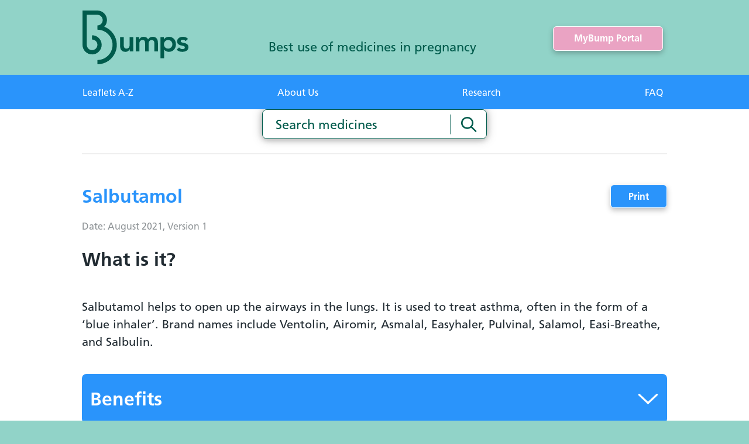

--- FILE ---
content_type: text/html; charset=utf-8
request_url: https://www.medicinesinpregnancy.org/leaflets-a-z/salbutamol/
body_size: 9000
content:
<!DOCTYPE html>
<html lang="en" dir="ltr">
<head>
  <meta charset="UTF-8" />
<!-- version   7c869b68366a5e5ddc0760f8e2f70387da156e62 -->
<!-- generated 2026-01-20 00:16:17.439 -->
<!-- instance  9f455fad-02f4-4567-afeb-f6a3cc8384f6 -->
<meta name="viewport" content="width=device-width">
<title>Salbutamol</title>
  <meta name="robots" content="index,follow,noarchive">
  <meta name="copyright" content="BUMPS&#xAE; &#xA9;&#xA9;UKTIS 2026 " />

  <link rel="stylesheet" href="/static/css/headcss?v=gv0rxAqXbAjv2UTrRDI-VDIyz18" crossorigin="anonymous" />
<style>
  @font-face {
    font-family: 'Frutiger-Black';
    src: url('/static/fonts/Frutiger-Black.otf') format('opentype');
    font-weight: normal;
    font-style: normal;
  }

  @font-face {
    font-family: 'Frutiger-Bold';
    src: url('/static/fonts/Frutiger-Bold.otf') format('opentype');
    font-weight: normal;
    font-style: normal;
  }

  @font-face {
    font-family: 'Frutiger-Light';
    src: url('/static/fonts/Frutiger-Light.otf') format('opentype');
    font-weight: normal;
    font-style: normal;
  }

  @font-face {
    font-family: 'Frutiger-Roman';
    src: url('/static/fonts/Frutiger-Roman.otf') format('opentype');
    font-weight: normal;
    font-style: normal;
  }
</style>

<script>
!function(T,l,y){var S=T.location,k="script",D="instrumentationKey",C="ingestionendpoint",I="disableExceptionTracking",E="ai.device.",b="toLowerCase",w="crossOrigin",N="POST",e="appInsightsSDK",t=y.name||"appInsights";(y.name||T[e])&&(T[e]=t);var n=T[t]||function(d){var g=!1,f=!1,m={initialize:!0,queue:[],sv:"5",version:2,config:d};function v(e,t){var n={},a="Browser";return n[E+"id"]=a[b](),n[E+"type"]=a,n["ai.operation.name"]=S&&S.pathname||"_unknown_",n["ai.internal.sdkVersion"]="javascript:snippet_"+(m.sv||m.version),{time:function(){var e=new Date;function t(e){var t=""+e;return 1===t.length&&(t="0"+t),t}return e.getUTCFullYear()+"-"+t(1+e.getUTCMonth())+"-"+t(e.getUTCDate())+"T"+t(e.getUTCHours())+":"+t(e.getUTCMinutes())+":"+t(e.getUTCSeconds())+"."+((e.getUTCMilliseconds()/1e3).toFixed(3)+"").slice(2,5)+"Z"}(),iKey:e,name:"Microsoft.ApplicationInsights."+e.replace(/-/g,"")+"."+t,sampleRate:100,tags:n,data:{baseData:{ver:2}}}}var h=d.url||y.src;if(h){function a(e){var t,n,a,i,r,o,s,c,u,p,l;g=!0,m.queue=[],f||(f=!0,t=h,s=function(){var e={},t=d.connectionString;if(t)for(var n=t.split(";"),a=0;a<n.length;a++){var i=n[a].split("=");2===i.length&&(e[i[0][b]()]=i[1])}if(!e[C]){var r=e.endpointsuffix,o=r?e.location:null;e[C]="https://"+(o?o+".":"")+"dc."+(r||"services.visualstudio.com")}return e}(),c=s[D]||d[D]||"",u=s[C],p=u?u+"/v2/track":d.endpointUrl,(l=[]).push((n="SDK LOAD Failure: Failed to load Application Insights SDK script (See stack for details)",a=t,i=p,(o=(r=v(c,"Exception")).data).baseType="ExceptionData",o.baseData.exceptions=[{typeName:"SDKLoadFailed",message:n.replace(/\./g,"-"),hasFullStack:!1,stack:n+"\nSnippet failed to load ["+a+"] -- Telemetry is disabled\nHelp Link: https://go.microsoft.com/fwlink/?linkid=2128109\nHost: "+(S&&S.pathname||"_unknown_")+"\nEndpoint: "+i,parsedStack:[]}],r)),l.push(function(e,t,n,a){var i=v(c,"Message"),r=i.data;r.baseType="MessageData";var o=r.baseData;return o.message='AI (Internal): 99 message:"'+("SDK LOAD Failure: Failed to load Application Insights SDK script (See stack for details) ("+n+")").replace(/\"/g,"")+'"',o.properties={endpoint:a},i}(0,0,t,p)),function(e,t){if(JSON){var n=T.fetch;if(n&&!y.useXhr)n(t,{method:N,body:JSON.stringify(e),mode:"cors"});else if(XMLHttpRequest){var a=new XMLHttpRequest;a.open(N,t),a.setRequestHeader("Content-type","application/json"),a.send(JSON.stringify(e))}}}(l,p))}function i(e,t){f||setTimeout(function(){!t&&m.core||a()},500)}var e=function(){var n=l.createElement(k);n.src=h;var e=y[w];return!e&&""!==e||"undefined"==n[w]||(n[w]=e),n.onload=i,n.onerror=a,n.onreadystatechange=function(e,t){"loaded"!==n.readyState&&"complete"!==n.readyState||i(0,t)},n}();y.ld<0?l.getElementsByTagName("head")[0].appendChild(e):setTimeout(function(){l.getElementsByTagName(k)[0].parentNode.appendChild(e)},y.ld||0)}try{m.cookie=l.cookie}catch(p){}function t(e){for(;e.length;)!function(t){m[t]=function(){var e=arguments;g||m.queue.push(function(){m[t].apply(m,e)})}}(e.pop())}var n="track",r="TrackPage",o="TrackEvent";t([n+"Event",n+"PageView",n+"Exception",n+"Trace",n+"DependencyData",n+"Metric",n+"PageViewPerformance","start"+r,"stop"+r,"start"+o,"stop"+o,"addTelemetryInitializer","setAuthenticatedUserContext","clearAuthenticatedUserContext","flush"]),m.SeverityLevel={Verbose:0,Information:1,Warning:2,Error:3,Critical:4};var s=(d.extensionConfig||{}).ApplicationInsightsAnalytics||{};if(!0!==d[I]&&!0!==s[I]){var c="onerror";t(["_"+c]);var u=T[c];T[c]=function(e,t,n,a,i){var r=u&&u(e,t,n,a,i);return!0!==r&&m["_"+c]({message:e,url:t,lineNumber:n,columnNumber:a,error:i}),r},d.autoExceptionInstrumented=!0}return m}(y.cfg);function a(){y.onInit&&y.onInit(n)}(T[t]=n).queue&&0===n.queue.length?(n.queue.push(a),n.trackPageView({})):a()}(window,document,{src: "https://js.monitor.azure.com/scripts/b/ai.2.gbl.min.js", crossOrigin: "anonymous", cfg: { instrumentationKey:'f11a5757-1cd2-4021-ac86-4715bf5fc150', disableCookiesUsage: false }});
</script>

</head>
<body class="">
  
  <header id="header" class="header-main-section">
  <div class="header-main-section_wrapper">
    <div class="logo-slogan-section row">
      <a class="logo-slogan-section_logo" href="/" title="home">
          <img src="/4afd4e/globalassets/logo.svg" class="bumps-logo" alt="Logo">

      </a>
      <strong class="logo-slogan-section_slogan">Best use of medicines in pregnancy</strong>
    </div>
      <a href="/mybump-portal/" class="action-button">MyBump Portal</a>
    <a href="./" class="menu-button" data-action="mobileMenuButton" title="hambuger menu">
      <svg width="36" height="20" viewBox="0 0 36 20" fill="none" xmlns="http://www.w3.org/2000/svg">
        <path d="M34 2H2" stroke="#005B4C" stroke-width="3" stroke-linecap="round" />
        <path d="M34 10H2" stroke="#005B4C" stroke-width="3" stroke-linecap="round" />
        <path d="M34 18H2" stroke="#005B4C" stroke-width="3" stroke-linecap="round" />
      </svg>
    </a>
  </div>
  <div class="main-menu-section responsive_main-menu" data-action="mobileMenu">
    <div class="main-menu-section_wrapper ">
        <a class="main-menu-element _mobile-only" href="/mybump-portal/">MyBump Portal</a>
      <a href="./" class="main-menu-close _mobile-only" data-action="mobileMenuButton">
        <img src="/static/img/close.svg" alt="Close menu">
      </a>
        <a class="main-menu-element" href="/leaflets-a-z/">Leaflets A-Z</a>
        <a class="main-menu-element" href="/about-us/">About Us</a>
        <a class="main-menu-element" href="/studies--surveillance/">Research</a>
        <a class="main-menu-element" href="/faq/">FAQ</a>
    </div>
  </div>
</header>
  <section class="page__search-bar">
  <div class="search-bar">
  <div class="search-bar__container js-search-container" role="search">
    <form method="get" action="/search-results/" autocomplete="off" class="js-search-form">
      <div class="search-bar__input-wrapper">
        <label class="sr-only" for="searchKeyword">Search medicines</label>
        <input class="search-bar__input js-search-input" type="text" placeholder="Search medicines" id="searchKeyword" name="q" value="" aria-controls="search-bar-results" />
        <button class="search-bar__clear-button js-clear-form" type="button"></button>
        <button class="search-bar__button" aria-label="Search medicines"></button>
      </div>
    </form>
    <ul class="search-bar__results js-search-results" data-endpoint="/find_v2/_autocomplete?prefix={q}&size=5" id="search-bar-results"></ul>
  </div>
</div>
</section>
<article class="main-content">
  <div class="page-content leaflet-page-content">
    <div class="page-content_wrapper">
      <div class="hr-block"></div>
      <div class="title-wrapper">
          <h1>Salbutamol</h1>
          <a href="javascript:void(window. print());" class="print-button">Print</a>
      </div>
      
        <div class="date-and-version">
          Date: August 2021, Version 1
        </div>
        <article>
          
<h2>What is it?</h2>
<p>Salbutamol helps to open up the airways in the lungs. It is used to treat asthma, often in the form of a ‘blue inhaler’. Brand names include Ventolin, Airomir, Asmalal, Easyhaler, Pulvinal, Salamol, Easi-Breathe, and Salbulin.</p>
        </article>
  <div class="collapsible-card" >
    <div class="card-header" data-action="card-header">
      <h2>Benefits</h2>
    </div>
    <div class="card-content" data-action="card-content">
      
<h2>What are the benefits of using salbutamol in pregnancy?</h2><p>Salbutamol improves breathing, preventing dangerous asthma attacks. Asthma medicines like salbutamol should be continued in pregnancy, as the baby needs oxygen to stay alive, grow and develop. &nbsp;</p>
    </div>
  </div>
  <div class="collapsible-card" >
    <div class="card-header" data-action="card-header">
      <h2>Risks</h2>
    </div>
    <div class="card-content" data-action="card-content">
      
<h2>Are there any risks of using salbutamol in pregnancy?</h2><p>No. Salbutamol from an inhaler stays mainly in the lungs. Very little salbutamol reaches the baby and it has not been shown to cause harm. </p>
    </div>
  </div>
  <div class="collapsible-card" >
    <div class="card-header" data-action="card-header">
      <h2>Alternatives</h2>
    </div>
    <div class="card-content" data-action="card-content">
      
<h2>Are there any alternatives to using salbutamol in pregnancy?</h2><p>Probably not. Women whose asthma is well-controlled with salbutamol will be advised to stay on their medication during pregnancy. &nbsp;</p>
    </div>
  </div>
  <div class="collapsible-card" >
    <div class="card-header" data-action="card-header">
      <h2>No treatment</h2>
    </div>
    <div class="card-content" data-action="card-content">
      
<h2>What if I prefer not to take medicines in pregnancy?</h2><p>Your doctor will only prescribe medicines when needed and will be happy to talk with you about any concerns. Asthma medications should normally be continued in pregnancy to ensure that your asthma remains well-controlled. Poorly controlled asthma has been linked to pregnancy complications such as problems with the baby’s growth, premature delivery and pre-eclampsia.</p>
    </div>
  </div>
        <article>
          
<h2>Will I or my baby need any extra monitoring?</h2>
<p>As part of routine antenatal care, all women are offered a detailed scan at around 20 weeks of pregnancy to check the baby&rsquo;s development. Women using salbutamol in pregnancy do not need any additional scans unless their asthma is severe.</p>
<h2>Are there any risks to my baby if the father has used salbutamol?</h2>
<p>There is no evidence that salbutamol used by the father around the time of conception can harm the baby.</p>
<h2>Who can I talk to if I have questions?</h2>
<p>If you have any questions about the information in this leaflet please discuss them with your health care provider. They can access more detailed medical and scientific information from <a href="http://www.uktis.org/">www.uktis.org.</a></p>
        </article>
      <div class="hr-block"></div>
    </div>
  </div>
  
<div><div><div class="content-block content-block_text">
  <div class="content-block_wrapper">
    <div class="row">
      <div class="col-12">
        
<h2>How can I help to improve drug safety information for pregnant women in the future?</h2>
<p>Our online reporting system (<strong>MyBump Portal</strong>) allows women who are currently pregnant to create a secure record of their pregnancy, collected through a series of questionnaires. You will be asked to enter information about your health, whether or not you take any medicines, your pregnancy outcome and your child's development. You can update your details at any time during pregnancy or afterwards. This information will help us better understand how medicines affect the health of pregnant women and their babies. Please visit the <a href="/mybump-portal/" target="_blank" rel="noopener"><strong>MyBump Portal</strong></a>&nbsp;to register.</p>
      </div>
    </div>
  </div>
</div></div><div><div class="content-block content-block_text">
  <div class="content-block_wrapper">
    <div class="row">
      <div class="col-12">
        
<div class="highlighted-content" style="text-align: justify;">
<p><strong>General information</strong><br />Sadly, miscarriage and birth defects can occur in any pregnancy.</p>
<p>Miscarriage occurs in about 1 in every 5 pregnancies, and 1 in every 40 babies are born with a birth defect. This is called the &lsquo;background risk&rsquo; and happens whether medication is taken or not.</p>
<p>Most medicines cross the placenta and reach the baby. For many medications this is not a problem. However, some medicines can affect a baby&rsquo;s growth and development.</p>
<p>If you take regular medication and are planning to conceive, you should discuss whether your medicine is safe to continue with your doctor/health care team before becoming pregnant. If you have an unplanned pregnancy while taking a medicine, you should tell your doctor as soon as possible.</p>
<p>If a new medicine is suggested for you during pregnancy, please make sure that the person prescribing it knows that you are pregnant. If you have any concerns about a medicine, you can check with your doctor, midwife or pharmacist.</p>
<p>Our <em>Bumps</em> information leaflets provide information about the effects of medicines in pregnancy so that you can decide, together with your healthcare provider, what is best for you and your baby.</p>
</div>
      </div>
    </div>
  </div>
</div></div></div>
</article>
  <footer>
  <div class="footer-social-section">
    <div class="footer-social-section_wrapper">
      <div class="row">
        <div class="col-6">
          <a class="footer-logo" href="/" title="home">
              <picture>
    <source media="(min-width: 1025px)" srcset="/4afd4e/globalassets/logo.svg?width=181&amp;height=92&amp;rmode=crop&amp;hmac=1542b056797c7b16fe646cbe6e03eb21d28248ce27e0c85ea6939fe7cd227e3b 1x, /4afd4e/globalassets/logo.svg?width=362&amp;height=184&amp;rmode=crop&amp;hmac=8d9a0830f73a09c61508dc5ab46adda0646c299647a869119c8baab302ba4003 2x, /4afd4e/globalassets/logo.svg?width=362&amp;height=184&amp;rmode=crop&amp;hmac=8d9a0830f73a09c61508dc5ab46adda0646c299647a869119c8baab302ba4003 3x" />
    <source media="(min-width: 768px)" srcset="/4afd4e/globalassets/logo.svg?width=181&amp;height=92&amp;rmode=crop&amp;hmac=1542b056797c7b16fe646cbe6e03eb21d28248ce27e0c85ea6939fe7cd227e3b 1x, /4afd4e/globalassets/logo.svg?width=181&amp;height=92&amp;rmode=crop&amp;hmac=1542b056797c7b16fe646cbe6e03eb21d28248ce27e0c85ea6939fe7cd227e3b 2x, /4afd4e/globalassets/logo.svg?width=181&amp;height=92&amp;rmode=crop&amp;hmac=1542b056797c7b16fe646cbe6e03eb21d28248ce27e0c85ea6939fe7cd227e3b 3x" />
    <source media="(min-width: 320px)" srcset="/4afd4e/globalassets/logo.svg?width=181&amp;height=92&amp;rmode=crop&amp;hmac=1542b056797c7b16fe646cbe6e03eb21d28248ce27e0c85ea6939fe7cd227e3b 1x, /4afd4e/globalassets/logo.svg?width=362&amp;height=184&amp;rmode=crop&amp;hmac=8d9a0830f73a09c61508dc5ab46adda0646c299647a869119c8baab302ba4003 2x, /4afd4e/globalassets/logo.svg?width=362&amp;height=184&amp;rmode=crop&amp;hmac=8d9a0830f73a09c61508dc5ab46adda0646c299647a869119c8baab302ba4003 3x" width="181" height="92" />
    <img width="181" height="92" src="/4afd4e/globalassets/logo.svg?width=181&amp;height=92&amp;rmode=crop&amp;hmac=1542b056797c7b16fe646cbe6e03eb21d28248ce27e0c85ea6939fe7cd227e3b" alt="Logo">
  </picture>

          </a>
        </div>
        <div class="col-6 flex-direction-right-row-center">
          <div class="mobile-center-wrapper">
              <a href="/mybump-portal/" class="action-button">MyBump Portal</a>

          </div>
        </div>
      </div>
          <div class="row">
            <div class="follow-us-title">Follow us on:</div>
          </div>
        <div class="row">
          <div class="col-6">
            <div class="social-block-section">
              <div class="network-icons">
                  <a class="social-elem" href="https://www.facebook.com/medicinesinpregnancy/" target="_blank" title="Facebook">
                    <svg width="45" height="45" viewBox="0 0 45 45" fill="none" xmlns="http://www.w3.org/2000/svg">
                      <path d="M22.4923 0C10.0686 0 0 10.0632 0 22.4802C0 34.8972 10.0686 44.9603 22.4923 44.9603C34.916 44.9603 44.9846 34.8972 44.9846 22.4802C44.9846 10.0632 34.916 0 22.4923 0ZM28.6843 13.7526H25.4163C24.8738 13.7526 24.1197 14.017 24.1197 15.1543V18.1957H28.6711L28.1418 23.3529H24.1329V38.0444H18.06V23.3529H15.1625V18.1957H18.06V14.8501C18.06 12.4567 19.1978 8.71437 24.1991 8.71437H28.6975V13.7526H28.6843Z" />
                    </svg>
                  </a>
                  <a class="social-elem" href="https://www.instagram.com/medsinpregnancy" target="_blank" title="Instagram">
                    <svg width="46" height="45" viewBox="0 0 46 45" fill="none" xmlns="http://www.w3.org/2000/svg">
                      <path d="M22.9077 18.2222C20.5262 18.2222 18.6077 20.1528 18.6077 22.5331C18.6077 24.9133 20.5394 26.8307 22.9077 26.8307C25.276 26.8307 27.2077 24.9001 27.2077 22.5331C27.2077 20.166 25.276 18.2222 22.9077 18.2222ZM32.9763 14.9163C32.7646 14.3609 32.4338 13.8451 32.0105 13.4352C31.6003 13.012 31.0843 12.6815 30.5286 12.4699C30.0788 12.298 29.3908 12.0864 28.1338 12.0203C26.7711 11.9542 26.3609 11.9409 22.9209 11.9409C19.4809 11.9409 19.0575 11.9542 17.708 12.0203C16.4511 12.0732 15.7631 12.2847 15.3132 12.4699C14.7575 12.6815 14.2415 13.012 13.8314 13.4352C13.408 13.8584 13.0772 14.3609 12.8655 14.9163C12.6935 15.3659 12.4818 16.0535 12.4157 17.3097C12.3495 18.6718 12.3363 19.0817 12.3363 22.5331C12.3363 25.9844 12.3495 26.3811 12.4157 27.7432C12.4686 28.9994 12.6803 29.687 12.8655 30.1366C13.0772 30.692 13.408 31.2078 13.8314 31.6177C14.2548 32.0408 14.7575 32.3714 15.3132 32.583C15.7631 32.7549 16.4511 32.9665 17.708 33.0326C19.0708 33.0987 19.4809 33.112 22.9209 33.112C26.3609 33.112 26.7843 33.0987 28.1338 33.0326C29.3908 32.9797 30.0788 32.7681 30.5286 32.583C31.6532 32.1466 32.5397 31.2607 32.9763 30.1366C33.1483 29.687 33.36 28.9994 33.4262 27.7432C33.4923 26.3811 33.5055 25.9712 33.5055 22.5331C33.5055 19.0949 33.5055 18.6718 33.4262 17.3097C33.3732 16.0535 33.1615 15.3659 32.9763 14.9163ZM22.9077 29.1581C19.2428 29.1581 16.2791 26.196 16.2791 22.5331C16.2791 18.8701 19.2428 15.908 22.9077 15.908C26.5726 15.908 29.5363 18.8701 29.5363 22.5331C29.5363 26.196 26.5726 29.1581 22.9077 29.1581ZM29.8009 17.1907C28.9409 17.1907 28.2529 16.5031 28.2529 15.6435C28.2529 14.784 28.9409 14.0964 29.8009 14.0964C30.6609 14.0964 31.3489 14.784 31.3489 15.6435C31.3489 16.5031 30.6609 17.1907 29.8009 17.1907ZM22.9077 0.0396709C10.484 0.0396709 0.41539 10.1029 0.41539 22.5198C0.41539 34.9368 10.484 45 22.9077 45C35.3314 45 45.4 34.9368 45.4 22.5198C45.4 10.1029 35.3314 0.0396709 22.9077 0.0396709ZM35.7415 27.8357C35.6754 29.211 35.4637 30.1499 35.1462 30.9697C34.4714 32.702 33.1086 34.0773 31.3754 34.7385C30.5551 35.0558 29.6157 35.2806 28.2397 35.3335C26.8637 35.3997 26.4271 35.4129 22.9209 35.4129C19.4148 35.4129 18.9782 35.3997 17.6022 35.3335C16.2262 35.2674 15.2868 35.0558 14.4665 34.7385C13.6065 34.4211 12.8259 33.9054 12.1775 33.2442C11.516 32.5962 11.0132 31.816 10.6825 30.9565C10.3649 30.1366 10.14 29.1978 10.0871 27.8225C10.0209 26.4473 10.0077 26.0109 10.0077 22.5066C10.0077 19.0024 10.0209 18.5527 10.0871 17.1907C10.1532 15.8155 10.3649 14.8766 10.6825 14.0567C11.0132 13.1972 11.516 12.417 12.1775 11.769C12.8259 11.1078 13.6065 10.6053 14.4665 10.2748C15.2868 9.95739 16.2262 9.73259 17.6022 9.6797C18.9782 9.61358 19.4148 9.60035 22.9209 9.60035C26.4271 9.60035 26.8637 9.61358 28.2397 9.6797C29.6157 9.74581 30.5551 9.95739 31.3754 10.2748C32.2354 10.6053 33.016 11.1078 33.6643 11.769C34.3258 12.417 34.8286 13.1972 35.1594 14.0567C35.4769 14.8766 35.7018 15.8155 35.7548 17.1907C35.8209 18.566 35.8342 19.0024 35.8342 22.5066C35.8342 26.0109 35.8209 26.4473 35.7548 27.8225L35.7415 27.8357Z" />
                    </svg>
                  </a>
                  <a class="social-elem" href="https://twitter.com/medsinpregnancy?lang=en" target="_blank" title="X">
                    <svg xmlns="http://www.w3.org/2000/svg" width="45" height="45" viewBox="0 0 45 45">
                      <path class="cls-1" d="M22.5,0C10.1,0,0,10.1,0,22.5s10.1,22.5,22.5,22.5,22.5-10.1,22.5-22.5S34.9,0,22.5,0ZM28.1,35.5l-7.7-10.2-9.5,10.2h-2.4l10.8-11.7-10.8-14.4h8.3l7.1,9.4,8.7-9.4h2.4l-10.1,10.9,11.4,15.2h-8.3Z" />
                      <polygon class="cls-1" points="12.2 11.3 16 11.3 32.8 33.7 29 33.7 12.2 11.3" />
                    </svg>
                  </a>
              </div>
            </div>
          </div>
          <div class="col-6 flex-direction-right-row-center">
              <a href="https://www.uktis.org/" title="UTIS">
                  <picture>
      <source media="(min-width: 1025px)" srcset="/48ec25/globalassets/uktislogo.png?width=113&amp;height=53&amp;rmode=crop&amp;format=webp&amp;hmac=a2971b92d325feb370cdb256c1e7d5c4e79c54061ce2e7a2cb233d144a9c41aa 1x, /48ec25/globalassets/uktislogo.png?width=226&amp;height=106&amp;rmode=crop&amp;format=webp&amp;hmac=c8a01e7d2d40ecf9798636b9fdadfc6a365ddc29f6683196e8f9705c769d739f 2x, /48ec25/globalassets/uktislogo.png?width=339&amp;height=159&amp;rmode=crop&amp;format=webp&amp;hmac=11056c99fdf9ca0708d75d3ce0bec58a9489369e22d640f7377d86b971c89e32 3x" type="image/webp" />
    <source media="(min-width: 1025px)" srcset="/48ec25/globalassets/uktislogo.png?width=113&amp;height=53&amp;rmode=crop&amp;hmac=777a00b9c9d8c5ac3b438231c36462ffee1c43a0e33dbed8c45f5f254f457f19 1x, /48ec25/globalassets/uktislogo.png?width=226&amp;height=106&amp;rmode=crop&amp;hmac=e0f37dfef690319ea835193ce4cdf4e5d4a07d92de0ff7c6330add2c9ca08f83 2x, /48ec25/globalassets/uktislogo.png?width=226&amp;height=106&amp;rmode=crop&amp;hmac=e0f37dfef690319ea835193ce4cdf4e5d4a07d92de0ff7c6330add2c9ca08f83 3x" />
      <source media="(min-width: 768px)" srcset="/48ec25/globalassets/uktislogo.png?width=113&amp;height=53&amp;rmode=crop&amp;format=webp&amp;hmac=a2971b92d325feb370cdb256c1e7d5c4e79c54061ce2e7a2cb233d144a9c41aa 1x, /48ec25/globalassets/uktislogo.png?width=339&amp;height=159&amp;rmode=crop&amp;format=webp&amp;hmac=11056c99fdf9ca0708d75d3ce0bec58a9489369e22d640f7377d86b971c89e32 2x, /48ec25/globalassets/uktislogo.png?width=339&amp;height=159&amp;rmode=crop&amp;format=webp&amp;hmac=11056c99fdf9ca0708d75d3ce0bec58a9489369e22d640f7377d86b971c89e32 3x" type="image/webp" />
    <source media="(min-width: 768px)" srcset="/48ec25/globalassets/uktislogo.png?width=113&amp;height=53&amp;rmode=crop&amp;hmac=777a00b9c9d8c5ac3b438231c36462ffee1c43a0e33dbed8c45f5f254f457f19 1x, /48ec25/globalassets/uktislogo.png?width=113&amp;height=53&amp;rmode=crop&amp;hmac=777a00b9c9d8c5ac3b438231c36462ffee1c43a0e33dbed8c45f5f254f457f19 2x, /48ec25/globalassets/uktislogo.png?width=113&amp;height=53&amp;rmode=crop&amp;hmac=777a00b9c9d8c5ac3b438231c36462ffee1c43a0e33dbed8c45f5f254f457f19 3x" />
      <source media="(min-width: 320px)" srcset="/48ec25/globalassets/uktislogo.png?width=113&amp;height=53&amp;rmode=crop&amp;format=webp&amp;hmac=a2971b92d325feb370cdb256c1e7d5c4e79c54061ce2e7a2cb233d144a9c41aa 1x, /48ec25/globalassets/uktislogo.png?width=226&amp;height=106&amp;rmode=crop&amp;format=webp&amp;hmac=c8a01e7d2d40ecf9798636b9fdadfc6a365ddc29f6683196e8f9705c769d739f 2x, /48ec25/globalassets/uktislogo.png?width=339&amp;height=159&amp;rmode=crop&amp;format=webp&amp;hmac=11056c99fdf9ca0708d75d3ce0bec58a9489369e22d640f7377d86b971c89e32 3x" width="113" height="53" type="image/webp" />
    <source media="(min-width: 320px)" srcset="/48ec25/globalassets/uktislogo.png?width=113&amp;height=53&amp;rmode=crop&amp;hmac=777a00b9c9d8c5ac3b438231c36462ffee1c43a0e33dbed8c45f5f254f457f19 1x, /48ec25/globalassets/uktislogo.png?width=226&amp;height=106&amp;rmode=crop&amp;hmac=e0f37dfef690319ea835193ce4cdf4e5d4a07d92de0ff7c6330add2c9ca08f83 2x, /48ec25/globalassets/uktislogo.png?width=226&amp;height=106&amp;rmode=crop&amp;hmac=e0f37dfef690319ea835193ce4cdf4e5d4a07d92de0ff7c6330add2c9ca08f83 3x" width="113" height="53" />
    <img width="113" height="53" src="/48ec25/globalassets/uktislogo.png?width=113&amp;height=53&amp;rmode=crop&amp;hmac=777a00b9c9d8c5ac3b438231c36462ffee1c43a0e33dbed8c45f5f254f457f19">
  </picture>

              </a>
              <a href="https://www.nhs.uk/" title="NHS">
                  <picture>
      <source media="(min-width: 1025px)" srcset="/48ee74/globalassets/nhslogo.png?width=103&amp;height=41&amp;rmode=crop&amp;format=webp&amp;hmac=65c06b5902564d33fa59e86c897fc35e384458d483a88b9817dcb369b03b6ab1 1x, /48ee74/globalassets/nhslogo.png?width=206&amp;height=82&amp;rmode=crop&amp;format=webp&amp;hmac=e57ae8fa628a9f5364c504639d0d47ff2058fad5e2335285a3d0aa12fa4e1500 2x, /48ee74/globalassets/nhslogo.png?width=309&amp;height=123&amp;rmode=crop&amp;format=webp&amp;hmac=7b60469e2a7cef613fbb0984b0587c6fccb3cfad575813ec6c5cbd53300fd68f 3x" type="image/webp" />
    <source media="(min-width: 1025px)" srcset="/48ee74/globalassets/nhslogo.png?width=103&amp;height=41&amp;rmode=crop&amp;hmac=9dafab0177ff5707c467a8a05e9cfd978f5f1b814d6ae7cfd5ba5bbf7d2a54e9 1x, /48ee74/globalassets/nhslogo.png?width=206&amp;height=82&amp;rmode=crop&amp;hmac=e283db2f37253e873aa754ff6b6d5b3eb2fc7554e8c97141137abb0ce3791d87 2x, /48ee74/globalassets/nhslogo.png?width=206&amp;height=82&amp;rmode=crop&amp;hmac=e283db2f37253e873aa754ff6b6d5b3eb2fc7554e8c97141137abb0ce3791d87 3x" />
      <source media="(min-width: 768px)" srcset="/48ee74/globalassets/nhslogo.png?width=103&amp;height=41&amp;rmode=crop&amp;format=webp&amp;hmac=65c06b5902564d33fa59e86c897fc35e384458d483a88b9817dcb369b03b6ab1 1x, /48ee74/globalassets/nhslogo.png?width=309&amp;height=123&amp;rmode=crop&amp;format=webp&amp;hmac=7b60469e2a7cef613fbb0984b0587c6fccb3cfad575813ec6c5cbd53300fd68f 2x, /48ee74/globalassets/nhslogo.png?width=309&amp;height=123&amp;rmode=crop&amp;format=webp&amp;hmac=7b60469e2a7cef613fbb0984b0587c6fccb3cfad575813ec6c5cbd53300fd68f 3x" type="image/webp" />
    <source media="(min-width: 768px)" srcset="/48ee74/globalassets/nhslogo.png?width=103&amp;height=41&amp;rmode=crop&amp;hmac=9dafab0177ff5707c467a8a05e9cfd978f5f1b814d6ae7cfd5ba5bbf7d2a54e9 1x, /48ee74/globalassets/nhslogo.png?width=103&amp;height=41&amp;rmode=crop&amp;hmac=9dafab0177ff5707c467a8a05e9cfd978f5f1b814d6ae7cfd5ba5bbf7d2a54e9 2x, /48ee74/globalassets/nhslogo.png?width=103&amp;height=41&amp;rmode=crop&amp;hmac=9dafab0177ff5707c467a8a05e9cfd978f5f1b814d6ae7cfd5ba5bbf7d2a54e9 3x" />
      <source media="(min-width: 320px)" srcset="/48ee74/globalassets/nhslogo.png?width=103&amp;height=41&amp;rmode=crop&amp;format=webp&amp;hmac=65c06b5902564d33fa59e86c897fc35e384458d483a88b9817dcb369b03b6ab1 1x, /48ee74/globalassets/nhslogo.png?width=206&amp;height=82&amp;rmode=crop&amp;format=webp&amp;hmac=e57ae8fa628a9f5364c504639d0d47ff2058fad5e2335285a3d0aa12fa4e1500 2x, /48ee74/globalassets/nhslogo.png?width=309&amp;height=123&amp;rmode=crop&amp;format=webp&amp;hmac=7b60469e2a7cef613fbb0984b0587c6fccb3cfad575813ec6c5cbd53300fd68f 3x" width="103" height="41" type="image/webp" />
    <source media="(min-width: 320px)" srcset="/48ee74/globalassets/nhslogo.png?width=103&amp;height=41&amp;rmode=crop&amp;hmac=9dafab0177ff5707c467a8a05e9cfd978f5f1b814d6ae7cfd5ba5bbf7d2a54e9 1x, /48ee74/globalassets/nhslogo.png?width=206&amp;height=82&amp;rmode=crop&amp;hmac=e283db2f37253e873aa754ff6b6d5b3eb2fc7554e8c97141137abb0ce3791d87 2x, /48ee74/globalassets/nhslogo.png?width=206&amp;height=82&amp;rmode=crop&amp;hmac=e283db2f37253e873aa754ff6b6d5b3eb2fc7554e8c97141137abb0ce3791d87 3x" width="103" height="41" />
    <img width="103" height="41" src="/48ee74/globalassets/nhslogo.png?width=103&amp;height=41&amp;rmode=crop&amp;hmac=9dafab0177ff5707c467a8a05e9cfd978f5f1b814d6ae7cfd5ba5bbf7d2a54e9">
  </picture>

              </a>
          </div>
        </div>
      <div class="row">
        <div class="bottom-menu">
            <a class="bottom-menu-element" href="/about-us/">About Us</a>
            <a class="bottom-menu-element" href="/about-us/privacy-policy/">Privacy Policy</a>
            <a class="bottom-menu-element" href="/about-us/cookie-policy/">Cookie Policy</a>
            <a class="bottom-menu-element" href="/about-us/copyright-notice/">Copyright Notice</a>
            <a class="bottom-menu-element" href="/about-us/terms-and-conditions/">Terms and Conditions</a>
            <a class="bottom-menu-element" href="/about-us/site-disclaimer/">Site Disclaimer</a>
        </div>
      </div>
    </div>
  </div>
  <div class="footer-copyright-section">
    <div class="footer-copyright-section_wrapper">
      <p>&#xA9;UKTIS 2026 </p>
    </div>
  </div>
</footer>

  <script defer="defer" src="/Util/Find/epi-util/find.js"></script>
<script>
document.addEventListener('DOMContentLoaded',function(){if(typeof FindApi === 'function'){var api = new FindApi();api.setApplicationUrl('/');api.setServiceApiBaseUrl('/find_v2/');api.processEventFromCurrentUri();api.bindWindowEvents();api.bindAClickEvent();api.sendBufferedEvents();}})
</script>

<script src="/static/js/headjs?v=aXjEtzYBqQPoVBVQfvZBq4LwvVk" crossorigin="anonymous"></script>
<script src="/Util/EPiServer.GoogleAnalytics/Tracking.js"></script><script async src="https://www.googletagmanager.com/gtag/js?id=G-NPVWC55G5N"></script><script type="text/javascript">window.dataLayer = window.dataLayer || [];
            function gtag(){dataLayer.push(arguments);}
            gtag('js', new Date());gtag('config', 'G-NPVWC55G5N',);if(window.epiGat)epiGat({"downloads":true,"extensions":"7z|aac|arc|arj|asf|avi|bin|csv|docx?|exe|flv|gif|gz|gzip|hqx|jar|jpe?g|js|mp(2|3|4|e?g)|mov(ie)?|msi|msp|pdf|png|pptx?|qtm?|ra(m|r)?|tar|tgz|txt|wav|wma|wmv|wpd|xlsx?|xml|z|zip","external":true,"mailto":true,"trackForms":true,"trackVisitorGroups":true,"trackLogins":true,"trackingOption":"Measurement"});</script></body>
</html>

--- FILE ---
content_type: text/css; charset=UTF-8
request_url: https://www.medicinesinpregnancy.org/static/css/headcss?v=gv0rxAqXbAjv2UTrRDI-VDIyz18
body_size: 7757
content:
@font-face{font-family:"Frutiger-Black",sans-serif;src:url("../fonts/Frutiger-Black.otf") format("opentype")}@font-face{font-family:"Frutiger-Bold",sans-serif;src:url("../fonts/Frutiger 65 Bold.otf") format("opentype")}@font-face{font-family:"Frutiger-Light",sans-serif;src:url("../fonts/Frutiger 45 Light Regular.otf") format("opentype")}@font-face{font-family:"Frutiger-Roman",sans-serif;src:url("../fonts/Frutiger 55 Roman.otf") format("opentype")}:root{--content-area-width:995px}@keyframes arrow{0%{right:30px;opacity:0}15%{right:30px}25%{right:27px}75%{right:15px}85%{right:18px}100%{right:15px;opacity:1}}.print-button{cursor:pointer;display:block;border:1px #fff solid;max-height:40px;text-decoration:none;color:#fff;padding:5px 30px;border-radius:6px;font-size:1rem;box-shadow:0 4px 10px 0 rgba(0,0,0,.2509803922);position:relative;background-color:var(--cyan-color);font-family:"Frutiger-Bold",sans-serif;-webkit-font-smoothing:antialiased;font-weight:700!important}.action-button{cursor:pointer;display:block;border:1px #fff solid;max-height:60px;text-decoration:none;color:#fff;padding:11px 35px;border-radius:6px;font-size:16px;box-shadow:0 4px 10px 0 rgba(0,0,0,.2509803922);position:relative;background-color:#eaa3c3;transition:padding .3s ease;font-family:"Frutiger-Bold",sans-serif;-webkit-font-smoothing:antialiased;font-weight:700!important}.action-button:hover{padding-left:15px;padding-right:55px}.action-button:after{content:"";display:inline-block;width:24px;height:19px;background:url("../img/arrow.svg") no-repeat center;background-size:24px 19px;opacity:0;position:absolute;right:30px;top:calc(50% - 9.5px);bottom:0}.action-button:hover:after{animation:arrow .3s linear;background-size:24px 19px;opacity:1;right:15px}.action-button.arrow-button{width:50px;height:50px;background:#eaa3c3 url("../img/arrow.svg") no-repeat center;background-size:22px 19px;padding:0 22px}.action-button.arrow-button:after{display:none}.action-button.arrow-button.arrow-button_right{background-image:url("../img/arrow-mirrored.svg")}.action-button.action-button_to-top{width:auto;margin:auto;display:inline-block}.action-button.action-button_to-top:after{background-image:url("../img/arrowTop.svg");stroke:#212b32}article .action-button{width:auto;display:inline-block}.mce-content-body .action-button{width:auto;display:inline-block}@media only screen and (max-width:767px){.mobile-center-wrapper{text-align:center}.content-block .action-button{width:auto;display:inline-block}}:root{--main-bg-color:#91d3c8;--main-text-color:#212b32;--cyan-color:#2a94fb;--darken-green-color:#005b4c;--pink-color:#eaa3c3}.header-main-section{background-color:var(--main-bg-color);z-index:1;position:relative}@media only screen and (max-width:767px){.header-main-section{padding-left:0;padding-right:0}}.header-main-section_wrapper{display:flex;justify-content:space-between;align-items:center;margin:0 auto;max-width:var(--content-area-width);position:relative;z-index:0}.header-main-section_wrapper>.row{margin:0}.header-main-section_wrapper .action-button{position:relative;cursor:pointer;top:2px;right:5px}@media print{.header-main-section_wrapper .action-button{display:none}.header-main-section_wrapper .menu-button{display:none}}@media only screen and (min-width:991px){.header-main-section_wrapper .menu-button{display:none}}@media only screen and (max-width:990px){.header-main-section_wrapper .action-button{display:none}}.logo-slogan-section .logo-slogan-section_logo{display:block;margin-top:18px;margin-bottom:18px;margin-left:-2px;max-width:181px;max-height:92px}@media only screen and (max-width:1100px){.logo-slogan-section .logo-slogan-section_logo{margin-left:10px}}.logo-slogan-section .logo-slogan-section_logo img{width:100%;display:block}.logo-slogan-section .logo-slogan-section_slogan{font-size:22px;font-weight:300;margin-top:68px;margin-left:137px;font-family:"Frutiger-Roman",sans-serif;-webkit-font-smoothing:antialiased;font-weight:500;color:#005b4c}@media only screen and (max-width:767px){.logo-slogan-section{flex-direction:column}.logo-slogan-section .logo-slogan-section_logo{max-width:183px;margin-top:18px;margin-bottom:0;margin-left:20px}.logo-slogan-section .logo-slogan-section_logo img{width:100%;display:block}.logo-slogan-section .logo-slogan-section_slogan{font-size:16px;padding-top:0;margin-left:85px;font-weight:500;letter-spacing:0;margin-bottom:0;margin-top:0;position:relative;bottom:6px}}.mobile-menu{position:fixed;top:0;right:0;width:200px;height:300px;background:#00f;z-index:2}.main-menu-section{background:var(--cyan-color)}@media print{.main-menu-section{display:none}}.main-menu-section_wrapper{max-width:var(--content-area-width);display:flex;justify-content:space-between;margin:0 auto;width:100%;padding-right:3px;position:relative;right:2px}.main-menu-section.row{margin-left:0;margin-right:0;align-items:center;justify-content:center}.main-menu-element{color:#fff;font-size:16px;padding:22px 0 19px;cursor:pointer;text-decoration:none}a.menu-button{color:#212c32;text-decoration:none;font-size:16px;font-weight:700;letter-spacing:0;top:54px;right:18px;position:absolute;z-index:1}a.menu-button svg{fill:var(--darken-green-color);stroke:var(--darken-green-color)}@keyframes myAnimation{0%{transform:scale(1)}70%{transform:scale(1.05)}75%{transform:scale(1.02)}80%{transform:scale(1.01)}100%{transform:scale(1)}}.responsive_main-menu{height:auto;overflow:hidden;transition:max-height .5s ease-in-out,max-width .6s ease-in-out,background-color .5s ease-in-out}.responsive_main-menu .main-menu-close{position:absolute;top:15px;right:19px}@media only screen and (min-width:991px){.responsive_main-menu{display:flex}.responsive_main-menu .main-menu-section_wrapper .main-menu-element{position:relative}.responsive_main-menu .main-menu-section_wrapper .main-menu-element:after{content:"";display:block;height:2px;border-radius:2px;background-color:#fff;position:absolute;bottom:12px;left:0%;transform-origin:center center;transform:scaleX(0);transition:transform .3s ease;visibility:hidden;width:100%}.responsive_main-menu .main-menu-section_wrapper .main-menu-element:hover::after{transform:scaleX(1);visibility:visible}}@media only screen and (max-width:990px){.responsive_main-menu{max-height:0;max-width:0;transform-origin:top right;border-top-left-radius:8px;border-bottom-left-radius:8px;z-index:1;position:fixed;top:16px;right:0;width:290px;background:rgba(0,0,0,0)}.responsive_main-menu .main-menu-section_wrapper{flex-direction:column;padding:30px 23px 10px}.responsive_main-menu .main-menu-section_wrapper .main-menu-element{position:relative;transition:all .5s cubic-bezier(.53,-.02,.5,.71);top:190px}.responsive_main-menu .main-menu-section_wrapper .main-menu-element:after{content:"";position:absolute;bottom:0;left:0;width:100%;height:1px;background:#fff}.responsive_main-menu .main-menu-section_wrapper .main-menu-element:last-child:after{display:none}}@media only screen and (max-width:990px){.responsive_main-menu._show{border:1px #000 solid;background:var(--cyan-color);max-height:1000px;max-width:400px;display:flex;overflow:visible;animation:myAnimation .8s 1}.responsive_main-menu._show .main-menu-section_wrapper .main-menu-element{top:0}}.menu-button.menu-button_active{z-index:2;position:fixed}h1{font-family:"Frutiger-Bold",sans-serif;-webkit-font-smoothing:antialiased;font-weight:700!important;font-size:32px;line-height:42px;color:#2a94fb;margin-bottom:45px}h2{font-family:"Frutiger-Bold",sans-serif;-webkit-font-smoothing:antialiased;font-weight:700!important;font-size:32px;line-height:42px;color:#212b32;margin-bottom:45px}h3{font-family:"Frutiger-Bold",sans-serif;-webkit-font-smoothing:antialiased;font-weight:700!important;font-size:20px;line-height:30px;color:#212b32;margin-bottom:15px;margin-top:0}h4{font-family:"Frutiger-Black",sans-serif;-webkit-font-smoothing:antialiased;font-weight:900;font-size:32px;line-height:42px;color:#212b32}article p{font-family:"Frutiger-Roman",sans-serif;-webkit-font-smoothing:antialiased;font-weight:500;font-size:20px;line-height:30px;color:#212b32}article a{font-family:"Frutiger-Bold",sans-serif;-webkit-font-smoothing:antialiased;font-weight:700!important;font-size:20px;line-height:30px;color:#808285;text-decoration:underline}.footer-copyright-section{color:#fff;background:var(--cyan-color);padding:25px 0}.footer-copyright-section .footer-copyright-section_wrapper{max-width:1000px;margin:0 auto}@media only screen and (max-width:990px){.footer-copyright-section .footer-copyright-section_wrapper{padding-left:20px}}.footer-copyright-section p{margin:0;padding:0;font-size:18px}.subscribe-block-section{max-width:550px}.subscribe-block-section .subscribe-block-title{padding-left:6px;margin-bottom:30px;display:block;color:var(--darken-green-color);font-size:32px;font-family:"Frutiger-Bold",sans-serif;-webkit-font-smoothing:antialiased;font-weight:700!important}@media only screen and (max-width:990px){.subscribe-block-section .subscribe-block-title{font-size:24px;padding-left:20px;padding-right:20px}}.subscribe-block-form{display:flex;justify-content:space-between}@media only screen and (max-width:990px){.subscribe-block-form{padding:0 20px}}.subscribe-block-form .subscribe-block-form_form{border-top-left-radius:6px;border-bottom-left-radius:6px;background-color:#fff;padding:15px 10px 13px 17px;display:block;width:100%}@media only screen and (max-width:990px){.subscribe-block-form .subscribe-block-form_form{padding:9px 10px 3px 17px}}.subscribe-block-form .subscribe-block-form_form input{border:0;outline:0;width:100%;padding:10px;font-size:18px;border-top-left-radius:6px;border-bottom-left-radius:6px;background:rgba(0,0,0,0)}@media only screen and (max-width:990px){.subscribe-block-form .subscribe-block-form_form input{font-size:12px}}.subscribe-block-form .subscribe-block-form_button{border-top-right-radius:6px;border-bottom-right-radius:6px;background-color:var(--pink-color);color:#fff;padding:10px 50px;cursor:pointer}@media only screen and (max-width:990px){.subscribe-block-form .subscribe-block-form_button{padding:8px 40px}}.subscribe-block-form .subscribe-block-form_button button{border:0;outline:0;width:100%;padding:10px;font-size:18px;border-top-right-radius:10px;border-bottom-right-radius:10px;background:rgba(0,0,0,0);color:#fff;cursor:pointer;position:relative;top:6px}@media only screen and (max-width:990px){.subscribe-block-form .subscribe-block-form_button button{font-size:12px;top:auto}}.footer-social-section{padding:44px 0 0 0;background-color:var(--main-bg-color)}@media only screen and (max-width:990px){.footer-social-section{margin-left:20px;margin-right:20px}}@media print{.footer-social-section{display:none}}.footer-social-section .follow-us-title{color:var(--darken-green-color);font-size:20px;font-weight:500;margin-bottom:16px;margin-top:39px}.footer-social-section>.footer-social-section_wrapper{max-width:1000px;margin:0 auto}.footer-social-section .network-icons{display:flex;justify-content:flex-start;gap:20px}.footer-social-section .network-icons .social-elem{list-style:none;display:inline-flex}.footer-social-section .network-icons .social-elem svg{fill:var(--darken-green-color)}.footer-social-section .bottom-menu{display:flex;justify-content:center;margin-bottom:28px;color:var(--darken-green-color);margin-top:30px}@media only screen and (max-width:990px){.footer-social-section .bottom-menu{flex-wrap:wrap;margin-top:22px}}.footer-social-section .flex-direction-right-row-center{display:flex;flex-direction:row;align-items:center;justify-content:end;gap:69px}@media only screen and (max-width:767px){.footer-social-section .flex-direction-right-row-center{justify-content:flex-start;margin-top:22px}}@media only screen and (max-width:990px){.footer-social-section .flex-direction-right{align-items:center}}@media only screen and (max-width:767px){.footer-social-section .flex-direction-right .network-icons{margin-bottom:0;margin-top:32px}}@media only screen and (max-width:767px){.footer-social-section .row{flex-direction:column}}@media only screen and (max-width:767px){.footer-social-section .row .col-6{width:100%}}.footer-social-section .bottom-menu-element{margin:0 13px 0 0;list-style:none;display:inline-flex;text-decoration:none;color:inherit;font-size:20px;font-weight:500}@media only screen and (max-width:990px){.footer-social-section .bottom-menu-element{font-size:14px;line-height:26px}}.footer-social-section .bottom-menu-element:not(:last-child)::after{content:"|";margin-left:13px}@media only screen and (max-width:990px){.footer-social-section .bottom-menu-element:not(:last-child)::after{display:none}}.row{display:flex;-ms-flex-wrap:wrap;flex-wrap:wrap}.col-6{flex-basis:0;flex-grow:1;max-width:100%}.flex-direction-right{display:flex;flex-direction:column;align-items:flex-end;justify-content:end}._mobile-only{display:none}@media only screen and (max-width:990px){._mobile-only{display:block}}@media only screen and (max-width:990px){._mobile-without{display:none}}._show{display:block}.search-bar{box-shadow:0 2px 10px 0 rgba(0,0,0,.2);border-radius:8px;position:relative;width:384px}@media only screen and (max-width:768px){.search-bar{width:100%}}.search-bar__input-wrapper{position:relative;border:1px solid var(--darken-green-color);display:flex;border-radius:8px;background-color:#fff;box-shadow:0 0 17px 0 rgba(0,0,0,.2509803922);height:51px;padding-inline-start:20px;padding-inline-end:16px;padding-block:8px;align-items:center}.search-bar__input{width:100%;height:34px;font-size:22px;color:var(--darken-green-color);border:0;display:block;font-weight:500;border-right:2px solid #80ada6}@media only screen and (max-width:768px){.search-bar__input{font-size:16px}}.search-bar__input:focus{outline:0}.search-bar__input::placeholder{color:var(--darken-green-color)}.search-bar__clear-button{display:none;position:absolute;width:16px;height:16px;background:url("../img/close-icon.svg") rgba(0,0,0,0) no-repeat;background-size:16px;top:18px;right:75px;border:0;cursor:pointer}.search-bar__clear-button--visible{display:block}.search-bar__button{width:30px;height:30px;background:url("../img/search-icon.svg") rgba(0,0,0,0) no-repeat;background-position:center;background-size:30px auto;border:0;cursor:pointer;margin-inline-start:16px}.search-bar__button:focus{outline:0}.search-bar__results{display:none;position:absolute;border:1px solid var(--darken-green-color);border-top:0;border-bottom-left-radius:8px;border-bottom-right-radius:8px;z-index:99;top:calc(100% - 8px);left:0;right:0;background-color:#fff;margin:0;padding-inline-start:20px;padding-block:8px;list-style:none;font-size:22px;line-height:46px}@media only screen and (max-width:768px){.search-bar__results{font-size:16px;line-height:32px}}.search-bar__results--visible{display:block}.search-bar__results-item{color:var(--darken-green-color);text-decoration:none;cursor:pointer}.search-bar__results-item:hover,.search-bar__results-item:focus{text-decoration:underline}.search-bar__results-item:focus{outline:0}.search-bar--home{width:532px;background:rgba(145,211,200,.75);padding:15px}@media only screen and (max-width:768px){.search-bar--home{max-width:352px;padding:10px}}.search-bar--home .search-bar__input-wrapper{height:auto;padding-inline-start:27px}@media only screen and (max-width:768px){.search-bar--home .search-bar__input-wrapper{padding-inline-start:20px}}.search-bar--home .search-bar__input{height:50px}@media only screen and (max-width:768px){.search-bar--home .search-bar__input{width:330px;height:34px}}.search-bar--home .search-bar__clear-button{top:26px}@media only screen and (max-width:768px){.search-bar--home .search-bar__clear-button{top:18px}}.search-bar--home .search-bar__results{top:calc(100% - 22px);left:15px;right:15px;padding-inline:27px}@media only screen and (max-width:768px){.search-bar--home .search-bar__results{top:calc(100% - 18px);left:10px;right:10px;padding-inline:20px}}.standard-page__main-image{display:flex;flex-direction:column;align-items:stretch;gap:.25rem;width:100%;margin-block-end:1rem}.standard-page__main-image-img{width:100%}.standard-page__main-image-caption{color:rgba(33,43,50,.5);font-size:20px;line-height:30px;text-align:center}@media only screen and (max-width:768px){.standard-page__main-image-caption{font-size:16px;line-height:24px}}.EPiServerForms input[type=radio]{box-sizing:border-box;width:40px;height:40px;padding:0;border:1px solid #fff;border-radius:8px;appearance:none;background-color:#d9b8ad;outline:0;transition:outline .1s}.EPiServerForms input[type=radio].visually-hidden{position:static!important;width:40px;height:40px}.EPiServerForms input[type=radio]:not(:disabled):checked{background-color:#2ebdb9;background-clip:content-box;background-image:radial-gradient(circle,white 0%,white 8px,transparent 10px,transparent 100%)}.EPiServerForms input[type=radio]:disabled{background-color:#f4cec2}.EPiServerForms input[type=radio]:disabled:checked{background-image:radial-gradient(circle,#d9b8ad 0%,#d9b8ad 8px,transparent 10px,transparent 100%)}.EPiServerForms input[type=radio]:focus,.EPiServerForms input[type=radio]:focus-visible{outline:0}@media(prefers-reduced-motion:reduce){.EPiServerForms input[type=radio]{transition:none}.EPiServerForms input[type=radio]:focus-visible{transform:scale(1)}}@media(prefers-reduced-motion:reduce) and (hover:hover){.EPiServerForms input[type=radio]:not(:disabled):hover{transform:scale(1)}}.EPiServerForms{background-color:#f4cec2;padding-block:1rem}.EPiServerForms .Form__Title,.EPiServerForms .Form__Status,.EPiServerForms .Form__Description,.EPiServerForms .Form__MainBody,.EPiServerForms .Form__SubmissionSuccess__Message{max-width:1000px;margin:0 auto!important}.EPiServerForms .Form__Description{margin-bottom:1rem}.EPiServerForms .Form__Element label.Form__Element__Caption,.EPiServerForms .Form__Element legend.Form__Element__Caption{font-family:"Frutiger-Bold",sans-serif;-webkit-font-smoothing:antialiased;font-weight:700!important;font-size:32px;font-weight:700;line-height:37px;letter-spacing:0;text-align:left;color:#212b32;display:block;margin-bottom:10px}.EPiServerForms textarea.FormTextbox__Input{display:inline-block;background:#d9b8ad;border:1px solid #fff;border-radius:10px;width:100%;min-height:212px}.EPiServerForms .FormTextbox__Input,.EPiServerForms .FormDateTime__Input,.EPiServerForms .FormDateTimeRange__Start,.EPiServerForms .FormDateTimeRange__End,.EPiServerForms .FormSelection select,.EPiServerForms .Form__CustomInput{background:#d9b8ad;border:1px solid #fff;border-radius:10px;font-size:20px;font-family:"Frutiger-Roman",sans-serif;-webkit-font-smoothing:antialiased;font-weight:500;padding:15px 24px;margin-bottom:20px}.EPiServerForms .FormDateTimeRange__Start,.EPiServerForms .FormDateTimeRange__End{width:45%;min-height:50px}.EPiServerForms .FormRange .FormRange__Wrapper .FormRange__Slider__Button{background-color:#eaa3c3!important;border:1px solid #fff!important;color:#fff!important;border-radius:6px;box-shadow:0 4px 10px 0 rgba(0,0,0,.2509803922)}.EPiServerForms .FormRange .FormRange__Wrapper .FormRange__Min,.EPiServerForms .FormRange .FormRange__Wrapper .FormRange__Max{color:#fff!important;font-size:30px!important}.EPiServerForms .FormRange__Output{color:#fff!important;font-size:30px!important;background-color:#2ebdb9;border:1px solid #fff;border-radius:6px;padding-inline:10px;padding-block:4px}.EPiServerForms .Form__Element .FormChoice fieldset{border:0;margin:0;padding:0;display:flex;flex-direction:column;gap:10px}.EPiServerForms .Form__Element .FormChoice fieldset>div{display:flex;align-items:center}.EPiServerForms .Form__Element .FormChoice fieldset>div label{font-size:20px;margin-inline-start:10px}.EPiServerForms .Form__Element .FormChoice fieldset>div label:focus,.EPiServerForms .Form__Element .FormChoice fieldset>div label:focus-visible{outline:0}.EPiServerForms .FormAddressElement{border:0;margin:0;padding:0}.EPiServerForms button[type=submit],.EPiServerForms input[type=reset],.EPiServerForms input[type=button],.EPiServerForms input::file-selector-button{background-color:#eaa3c3!important;border:1px solid #fff!important;color:#fff!important;border-radius:6px;box-shadow:0 4px 10px 0 rgba(0,0,0,.2509803922);background-image:none!important;padding-block:11px;padding-inline:35px;margin-inline-end:10px}.EPiServerForms input[type=file]{padding:10px}.EPiServerForms .FormChoice--Image fieldset{flex-direction:row!important}.EPiServerForms .FormChoice--Image__Item{display:flex!important;flex-direction:row!important;flex-wrap:wrap!important;gap:.5rem}.EPiServerForms .FormChoice--Image__Item img{border-radius:6px}.EPiServerForms .FormChoice--Image .FormChoice__Input:checked~img{border:2px solid #2ebdb9!important}.EPiServerForms .Form__NavigationBar .Form__NavigationBar__ProgressBar{margin-inline-end:10px;border:1px solid #2ebdb9!important}.EPiServerForms .Form__NavigationBar .Form__NavigationBar__ProgressBar--Progress{background-color:#2ebdb9!important}.EPiServerForms .FormDateTimeRange{border:0;margin:0;padding:0}.EPiServerForms .FormDateTimeRange_Seperator{vertical-align:inherit!important;margin-inline:10px}.EPiServerForms .FormImageSubmitButton{width:100%;height:100%;padding:0;border:0;background:none;box-shadow:none}.ui-datepicker{background-color:#d9b8ad!important;border-radius:10px!important}.ui-datepicker .ui-datepicker-header{background-color:#d9b8ad!important;border:0!important}.ui-datepicker tr th span{font-family:"Frutiger-Roman",sans-serif;-webkit-font-smoothing:antialiased;font-weight:500;font-size:20px}.ui-datepicker td span,.ui-datepicker td a{background-color:#d9b8ad!important;border:0!important;color:#212b32!important}.ui-datepicker .ui-datepicker-today span,.ui-datepicker .ui-datepicker-today a{background-color:rgba(244,206,194,.5)!important}.ui-widget.ui-widget-content{border:1px solid #fff}.ui-widget-header{background:#d9b8ad;border:0}.ui-datepicker-month{font-family:"Frutiger-Bold",sans-serif;-webkit-font-smoothing:antialiased;font-weight:700!important;font-size:20px}.ui-state-default,.ui-widget-content .ui-state-default{background:#d9b8ad;border:0;font-size:20px;font-family:"Frutiger-Roman",sans-serif;-webkit-font-smoothing:antialiased;font-weight:500}html{line-height:1.15;-webkit-text-size-adjust:100%;background-color:var(--main-bg-color)}body{margin:0;font-family:"Frutiger-Roman",sans-serif;-webkit-font-smoothing:antialiased;font-weight:500;font-synthesis:none!important;min-width:340px;font-size:16px}h1{margin:.67em 0;font-family:"Frutiger-Bold",sans-serif;font-size:32px;color:var(--cyan-color)}.content-block-header{margin:.67em 0;font-family:"Frutiger-Bold",sans-serif;font-size:32px;color:var(--cyan-color)}hr{box-sizing:content-box;height:0;overflow:visible}pre{font-family:monospace,monospace;font-size:1em}a{background-color:rgba(0,0,0,0)}abbr[title]{border-bottom:0;text-decoration:underline;-webkit-text-decoration:underline dotted;text-decoration:underline dotted}b,strong{font-weight:bolder}code,kbd,samp{font-family:monospace,monospace;font-size:1em}small{font-size:80%}sub,sup{font-size:75%;line-height:0;position:relative;vertical-align:baseline}sub{bottom:-.25em}sup{top:-.5em}img{border-style:none}button,input,optgroup,select,textarea{font-family:inherit;font-size:100%;line-height:1.15;margin:0}button,input{overflow:visible}button,select{text-transform:none}[type=button],[type=reset],[type=submit],button{-webkit-appearance:button}[type=button]::-moz-focus-inner,[type=reset]::-moz-focus-inner,[type=submit]::-moz-focus-inner,button::-moz-focus-inner{border-style:none;padding:0}[type=button]:-moz-focusring,[type=reset]:-moz-focusring,[type=submit]:-moz-focusring,button:-moz-focusring{outline:1px dotted ButtonText}fieldset{padding:.35em .75em .625em}legend{box-sizing:border-box;color:inherit;display:table;max-width:100%;padding:0;white-space:normal}progress{vertical-align:baseline}textarea{overflow:auto}[type=checkbox],[type=radio]{box-sizing:border-box;padding:0}[type=number]::-webkit-inner-spin-button,[type=number]::-webkit-outer-spin-button{height:auto}[type=search]{-webkit-appearance:textfield;outline-offset:-2px}[type=search]::-webkit-search-decoration{-webkit-appearance:none}::-webkit-file-upload-button{-webkit-appearance:button;font:inherit}details{display:block}summary{display:list-item}[hidden],template{display:none}.border-box,a,article,aside,blockquote,body,code,dd,div,dl,dt,fieldset,figcaption,figure,footer,form,h1,h2,h3,h4,h5,h6,header,html,input[type=email],input[type=number],input[type=password],input[type=tel],input[type=text],input[type=url],legend,li,main,nav,ol,p,pre,section,table,td,textarea,th,tr,ul{box-sizing:border-box}.content-block_wrapper{max-width:1000px;margin:0 auto;padding-top:25px}.content-block .col-6{width:50%}.content-block .col-9{width:75%}@media only screen and (max-width:767px){.content-block .col-9{width:100%}}.content-block h1{color:var(--cyan-color);margin-top:0}.content-block img.block-image{max-width:900px;width:100%;display:block}.banner-section{position:relative;height:500px;display:flex;justify-content:center;align-items:center}.banner-section .banner-section_picture_wrapper{position:absolute;top:0;left:0;width:100%;height:100%;z-index:0}.banner-section .banner-section_picture_wrapper img{width:100%;height:100%;object-fit:cover}.banner-section.banner-section_without{background:none;width:auto;height:auto;padding-top:25px;background:#fff}@media only screen and (max-width:768px){.banner-section.banner-section_without{padding-top:21px}}.content-block{background:#fff}.content-block.content-block_mainpage .content-block_wrapper{max-width:972px}.content-block.content-block_mainpage .content-block_wrapper .content-block-header{margin-top:0;margin-bottom:28px}.content-block.content-block_mainpage .content-block_wrapper article p{margin-top:20px;margin-bottom:28px}.content-block article img{max-width:100%;height:auto}.content-block.content-block_gray{padding-bottom:50px;background-color:#f2f2f2}.content-block.content-block_gray img.block-image{padding-top:11px}@media only screen and (max-width:767px){.content-block.content-block_gray{padding-bottom:0}}.content-block.content-block_banner{position:relative}@media only screen and (min-width:768px){.content-block.content-block_banner{background:#f5cdc1}}.content-block.content-block_banner .image-block-header{margin:.67em 0;font-family:"Frutiger-Bold",sans-serif;font-size:32px}.content-block.content-block_banner article{background:#f5cdc1}@media only screen and (max-width:767px){.content-block.content-block_banner article{margin-bottom:40px;margin-left:20px;margin-right:20px;border-radius:4px}}.content-block.content-block_banner article{padding-bottom:30px}.content-block.content-block_banner article h1,.content-block.content-block_banner article p{color:#212b32}.content-block.content-block_banner .banner-image{position:absolute;right:0;top:0;bottom:0;width:50%}.content-block.content-block_banner .banner-image img{width:100%;height:100%;object-fit:cover;position:absolute;top:0;left:0}.content-block.content-block_banner .banner-image._left_side{left:0;right:auto}@media only screen and (max-width:767px){.content-block.content-block_banner .banner-image._left_side{margin-bottom:37px}}@media only screen and (max-width:767px){.content-block.content-block_banner .banner-image{display:block;position:relative;width:100vw}.content-block.content-block_banner .banner-image img{position:static}}.content-block.content-block_image-banner{padding-bottom:30px;padding-top:20px;position:relative;z-index:0}.content-block.content-block_image-banner .quote_picture_wrapper{position:absolute;top:0;left:0;width:100%;height:100%;z-index:0}.content-block.content-block_image-banner .quote_picture_wrapper img{width:100%;height:100%;object-fit:cover}@media only screen and (max-width:767px){.content-block.content-block_image-banner .quote_picture_wrapper{position:relative;height:470px}}.content-block.content-block_image-banner .content-block_wrapper{z-index:1;position:relative}.content-block.content-block_image-banner .banner-image{z-index:0;position:absolute;right:0;top:0;bottom:0;left:0}@media only screen and (max-width:767px){.content-block.content-block_image-banner .banner-image{display:none}}.content-block.content-block_image-banner .banner-image img{width:100%;height:100%;object-fit:cover;position:absolute;right:0;top:50%;left:20%;transform:translate(-20%,-50%)}.content-block.content-block_recently-updated .content-block_wrapper{position:relative}.content-block.content-block_recently-updated .action-button{position:absolute;right:20px;top:42px}@media only screen and (max-width:767px){.content-block.content-block_recently-updated{padding:30px 20px}.content-block.content-block_recently-updated .action-button{position:static}}.content-block.content-block_recently-updated .leaflet-list{margin-top:45px;margin-bottom:45px}.content-block.content-block_recently-updated .leaflet-list a{font-family:"Frutiger-Bold",sans-serif;-webkit-font-smoothing:antialiased;font-weight:700!important;font-size:20px;line-height:40px;letter-spacing:0;text-align:left;color:#212b32;margin-right:30px}.content-block p{font-family:"Frutiger-Roman",sans-serif;-webkit-font-smoothing:antialiased;font-weight:500;font-size:20px;font-weight:500;line-height:30px;letter-spacing:0;text-align:left}.content-block .col-6{padding-right:40px}.content-block .col-6:last-child{padding-right:0}.content-block .content-block_wrapper{padding-bottom:20px}.content-block strong{font-family:"Frutiger-Bold",sans-serif;-webkit-font-smoothing:antialiased;font-weight:700!important;font-size:20px;font-weight:700;line-height:30px;letter-spacing:0;text-align:left}.content-block p{font-family:"Frutiger-Roman",sans-serif;-webkit-font-smoothing:antialiased;font-weight:500;font-size:20px;font-weight:500;line-height:30px;letter-spacing:0;text-align:left}.content-block p.quote{font-family:"Frutiger-Light",sans-serif;-webkit-font-smoothing:antialiased;font-weight:300;font-size:30px;line-height:40px;font-weight:300;letter-spacing:0;text-align:left}.content-block p.quote:before{content:"";display:block;width:45px;height:30px;background:url("../img/quote.svg") no-repeat center;background-size:45px 30px;margin-right:auto;margin-bottom:20px;position:relative;top:5px;right:10px}.content-block p.quote:after{content:"";display:block;width:45px;height:30px;background:url("../img/quote.svg") no-repeat center;background-size:45px 30px;margin-left:auto;position:relative;top:5px;transform:scaleX(-1)}.content-block.content-block_quote{position:relative;z-index:0}@media only screen and (max-width:767px){.content-block.content-block_quote picture{background:#bfbfbf}}.content-block.content-block_quote .quote_picture_wrapper{position:absolute;top:0;left:0;width:100%;height:100%;z-index:0}.content-block.content-block_quote .quote_picture_wrapper img{width:100%;height:100%;object-fit:cover}@media only screen and (max-width:767px){.content-block.content-block_quote .quote_picture_wrapper{position:relative}}.content-block.content-block_quote .content-block_wrapper{z-index:1;position:relative;color:#005b4c}@media only screen and (max-width:767px){.content-block.content-block_quote .content-block_wrapper{background:#bfbfbf}}.content-block.content-block_quote article{padding-bottom:40px}@media only screen and (max-width:767px){.content-block.content-block_quote article>*{display:none}.content-block.content-block_quote article .quote,.content-block.content-block_quote article .mobile-center-wrapper{display:block}}.welcome-banner-wrapper .row-banner{display:flex;justify-content:space-between}.welcome-banner-wrapper .row-banner .block-image-small{margin-top:20px}@media only screen and (max-width:767px){.welcome-banner-wrapper .row-banner .block-image-small{margin-top:30px}}.welcome-banner-wrapper .row-banner .block-image-small:last-child{margin-right:20px}.welcome-banner-wrapper .row-banner.sponsor-images-row{max-height:90px}.welcome-banner-wrapper .row-banner.sponsor-images-row img{object-fit:contain}@media only screen and (max-width:1100px){.content-block_wrapper{padding-left:10px;padding-right:10px}}@media only screen and (max-width:767px){.content-block_wrapper{padding:0}.content-block_wrapper[data-right-side-image=true] .col-6:last-child{order:-1}.content-block .row{flex-direction:column}.content-block .row .col-6{padding-right:0;width:100%}article{padding:24px 20px 20px}}article.main-content{background-color:#fff}@media print{article.main-content form{display:none}}.hr-block{border-bottom:1px solid rgba(0,0,0,.3019607843);padding-top:25px;margin-bottom:30px}.page-content{background:#fff;padding:0 10px}.page-content_wrapper{max-width:1000px;margin:0 auto}.page-content_wrapper .col-6{padding-right:40px}.page-content_wrapper .col-6:last-child{padding-right:0}@media only screen and (max-width:767px){.page-content_wrapper .col-6{padding-right:0;width:100%}}.page-content_wrapper .col-9{padding-right:40px}.page-content_wrapper .col-9:last-child{padding-right:0}@media only screen and (max-width:767px){.page-content_wrapper .col-9{padding-right:0;width:100%}}@media only screen and (max-width:767px){.page-content_wrapper .row{flex-direction:column}}.page-content article{margin-top:20px;margin-bottom:20px}.page-content article._vertical_margins{margin-bottom:40px}.page-content strong{color:#212b32;font-size:20px;font-weight:700;line-height:23px;letter-spacing:0;text-align:left;font-family:"Frutiger-Bold",sans-serif}.page-content .article-image{width:100%;display:block}.page-content p{font-family:"Frutiger-Roman",sans-serif;-webkit-font-smoothing:antialiased;font-weight:500;font-size:20px;line-height:30px;letter-spacing:0;text-align:left}@media only screen and (max-width:768px){.page-content p img{width:100%;height:auto}}.page-content .article-header{font-family:"Frutiger-Bold",sans-serif;-webkit-font-smoothing:antialiased;font-weight:700!important;font-size:32px;line-height:37px;letter-spacing:0;text-align:left}.page-content .article-header,.page-content p{color:#212b32}.page-content .article-text-block{padding:1px 11px}.page-content .article-text-block.article-text-block_search-result{padding:2px 11px 42px}@media only screen and (max-width:767px){.page-content .article-text-block.article-text-block_search-result{padding:23px 11px 18px}.page-content .article-text-block.article-text-block_search-result article{padding:0}}.page-content .article-text-block.article-text-block_search-result .title-search-results{margin-bottom:23px}.page-content .article-text-block.article-text-block_search-result .hr-block{margin-top:16px;margin-bottom:50px}.page-content .article-text-block.article-text-block_search-result article{font-family:"Frutiger-Roman",sans-serif;-webkit-font-smoothing:antialiased;font-weight:500;font-size:20px;font-weight:500;line-height:30px;letter-spacing:0;text-align:left;margin-top:17px;margin-bottom:42px}@media only screen and (max-width:767px){.page-content .article-text-block{padding:25px 11px 1px}}.lealets-glossary{justify-content:space-between;margin-top:53px;padding-bottom:57px;padding-right:7px}@media only screen and (max-width:767px){.lealets-glossary{padding:0 11px}}.lealets-glossary .lealets-glossary_column{overflow:initial;padding:0;max-width:476px}@media only screen and (max-width:767px){.lealets-glossary .lealets-glossary_column{margin-bottom:35px}.lealets-glossary .lealets-glossary_column .action-button_to-top{position:relative;bottom:15px}}.lealets-glossary .lealets-glossary_column .collapsible-card{margin:0;overflow:visible}.lealets-glossary .lealets-glossary_column .collapsible-card .card-header{padding-left:20px;padding-top:19px;padding-bottom:20px;font-family:"Frutiger-Bold",sans-serif;-webkit-font-smoothing:antialiased;font-weight:700!important;font-size:32px;font-weight:700;line-height:37px;letter-spacing:0;text-align:left}@media only screen and (max-width:767px){.lealets-glossary .lealets-glossary_column .collapsible-card .card-header{font-size:24px;padding:14px 20px 14px}}.lealets-glossary .lealets-glossary_column .collapsible-card .card-content{padding:23px 23px 29px}@media only screen and (max-width:767px){.lealets-glossary .lealets-glossary_column .collapsible-card .card-content{padding:23px 19px 17px}.lealets-glossary .lealets-glossary_column .collapsible-card .card-content .alphabetical-guide .alphabetical-guide_link{line-height:57px}}.title-search-results{color:#2a94fb;padding-top:3px;margin-bottom:23px}.title-search-results b{font-size:20px;margin-left:2px}.search-result a{color:#2a94fb;font-family:"Frutiger-Roman",sans-serif;font-size:20px;font-weight:500;line-height:30px;letter-spacing:0;text-align:left}.collapsible-card{width:100%;margin:40px 0;overflow:hidden}@media only screen and (max-width:767px){.collapsible-card{margin:20px 0}}.collapsible-card.static .card-header{cursor:default;border-radius:8px 8px 0 0}.collapsible-card.static .card-header:after{display:none}@media only screen and (max-width:767px){.collapsible-card.static .card-header{border-radius:12px 12px 0 0}}.collapsible-card.static .card-content{display:block}.collapsible-card.stack .card-content.card-content_leaflet-category{padding-top:16px;padding-bottom:0}@media only screen and (max-width:767px){.collapsible-card.stack .card-content.card-content_leaflet-category{padding-left:0;padding-right:0}.collapsible-card.stack .card-content.card-content_leaflet-category .stack-header{padding-left:20px;padding-right:20px;padding-bottom:31px}.collapsible-card.stack .card-content.card-content_leaflet-category .stack-header::after{right:20px}}.collapsible-card.stack .stack-dir .stack-content{background:#fff;margin-right:-23px;margin-left:-23px;padding:12px 23px}@media only screen and (max-width:767px){.collapsible-card.stack .stack-dir .stack-content{padding:17px 20px;margin-right:0;margin-left:0}.collapsible-card.stack .stack-dir .stack-content a{margin-bottom:4px}}.collapsible-card.stack .stack-dir .stack-content a{font-family:"Frutiger-Roman",sans-serif;-webkit-font-smoothing:antialiased;font-weight:500;font-size:20px;font-weight:500;line-height:45px;letter-spacing:0;text-align:left;text-decoration:none;display:block;color:#212b32}.collapsible-card.stack .stack-dir .stack-content a:hover{text-decoration:underline}.collapsible-card.stack .stack-dir.active .stack-header{border-bottom:0;cursor:pointer;padding-bottom:15px;position:relative;font-size:20px;line-height:30px;letter-spacing:0;text-align:left;color:#212b32}@media only screen and (max-width:767px){.collapsible-card.stack .stack-dir.active .stack-header{padding-bottom:15px;padding-top:14px;padding-left:25px}}.collapsible-card.stack .stack-dir.active .stack-header:after{transform:rotate(180deg)}.collapsible-card.stack .stack-dir.active .stack-content{display:block}.collapsible-card.stack .stack-dir.active+.stack-dir .stack-header{padding-top:29px;padding-bottom:32px}.collapsible-card.stack .stack-dir:last-child .stack-header{border-bottom:0}.collapsible-card.stack .stack-header{border-bottom:1px solid #a8a8a8;cursor:pointer;padding-bottom:33px;padding-top:33px;position:relative;padding-left:1px;font-family:"Frutiger-Bold",sans-serif;-webkit-font-smoothing:antialiased;font-weight:700!important;font-size:20px;font-weight:700;line-height:30px;letter-spacing:0;text-align:left;color:#212b32}.collapsible-card.stack .stack-header:after{content:"";display:block;background:url("../img/arrow-down-gr.svg") no-repeat center right;right:0;top:48%;width:25px;height:18px;transition:transform 180ms ease;background-size:25px 18px;margin-right:auto;margin-bottom:10px;position:absolute;margin-top:-7px}.collapsible-card.stack .stack-header.active:after{background-image:url("../img/arrow-up-gr.svg") no-repeat center right}.collapsible-card.stack .stack-content{display:none}.collapsible-card .alphabetical-guide{margin-top:10px}@media only screen and (max-width:767px){.collapsible-card .alphabetical-guide{margin-top:8px}}.collapsible-card .alphabetical-guide .alphabetical-guide_link{margin-right:21px;cursor:pointer;text-decoration:none;line-height:55px;color:#000;font-size:30px;font-family:"Frutiger-Bold",sans-serif}.collapsible-card .alphabetical-guide .alphabetical-guide_link.active{text-decoration:underline}.collapsible-card .current-directory .directory{position:relative;display:none;z-index:0}.collapsible-card .current-directory .directory.active{display:block}.collapsible-card .current-directory .directory-title{margin-top:37px;background-color:var(--cyan-color);color:#fff;font-family:"Frutiger-Bold",sans-serif;font-size:40px;font-weight:700;line-height:55px;letter-spacing:0;text-align:left;padding:12px 24px 12px 24px;display:inline-block;margin-left:-23px;border-radius:0 8px 8px 0;z-index:1}@media only screen and (max-width:767px){.collapsible-card .current-directory .directory-title{position:relative;right:21px;margin-left:-18px;margin-top:23px;padding-bottom:10px}}.collapsible-card .medicine-list{list-style:none;margin-top:25px;padding-left:2px;display:none;padding-bottom:16px}@media only screen and (max-width:767px){.collapsible-card .medicine-list{margin-top:26px;padding-left:1px}}.collapsible-card .medicine-list.active{display:block}.collapsible-card .medicine-item a{text-decoration:none;font-family:"Frutiger-Roman",sans-serif;-webkit-font-smoothing:antialiased;font-weight:500;color:#212b32;line-height:45px;font-size:20px}.collapsible-card .medicine-item.active a{text-decoration:underline}.card-header{padding:24px 14px;border-radius:8px;cursor:pointer;user-select:none;display:flex;justify-content:space-between;align-items:center;color:#fff;background-color:var(--cyan-color)}.card-header h2{margin:0;color:#fff;line-height:37px}@media only screen and (max-width:767px){.card-header h2{font-size:24px;line-height:24px}}.card-header:after{content:"";background:url("../img/arrow_down.svg") no-repeat center right;width:37px;height:18px;display:block;background-size:37px 18px;transition:transform .3s ease-in-out}@media only screen and (max-width:767px){.card-header:after{width:21px;height:10px;display:block;background-size:21px 10px}}.card-header.active{border-radius:8px 8px 0 0}.card-header.active:after{transform:rotate(180deg)}.card-content{padding:15px;display:none;background:#eef2f3}@media print{.card-content{display:block!important;background:none;padding:0}.card-header{padding:0;background:none}.card-header h2{color:var(--main-text-color)}}.bumps-page-preview_parent{background:#fff}.bumps-page-preview_container{display:flex;overflow:hidden;width:100%;max-width:1025px}.page-preview-title{font-family:"Frutiger-Bold",sans-serif;-webkit-font-smoothing:antialiased;font-weight:700!important;font-size:32px;font-weight:700;line-height:37px;letter-spacing:0;text-align:left;margin-bottom:19px;color:var(--cyan-color);padding:0 25px}.bumps-page-preview_wrapper{padding-top:30px;position:relative;max-width:1025px;margin:0 auto}.bumps-page-preview_wrapper .bumps-page-preview_wrapper_visible{overflow:hidden}.bumps-page-preview_wrapper h1{margin:0}.bumps-page-preview_wrapper .action-button{position:absolute;right:20px;top:30px}@media only screen and (max-width:767px){.bumps-page-preview_wrapper .action-button{position:static;width:auto;display:inline-block}}.bumps-page-preview_wrapper .bumps-page-preview{display:flex;justify-content:space-between}.bumps-page-preview_wrapper .page-item{min-width:33.33%;width:300px;box-sizing:border-box;padding:18px;background-color:#fff}.bumps-page-preview_wrapper .page-item .page-item--title{font-size:20px;font-family:"Frutiger-Bold",sans-serif;-webkit-font-smoothing:antialiased;font-weight:700!important;padding-top:28px;line-height:29px}.bumps-page-preview_wrapper .page-item img{width:100%;height:auto}.bumps-page-preview_wrapper .page-item h2,.bumps-page-preview_wrapper .page-item p,.bumps-page-preview_wrapper .page-item .read-more{color:#212b32;font-size:20px;line-height:30px}.bumps-page-preview_wrapper .page-item p{margin-top:10px;margin-bottom:10px}.bumps-page-preview_wrapper .slider-dots{height:90px;width:100%;padding-top:18px}.bumps-page-preview_wrapper .slider-dots .slider-dots--wrapper{display:flex;justify-content:center}.bumps-page-preview_wrapper .slider-dots .slider-dot{background:#91d3c8;width:12px;height:12px;border-radius:50%;margin:0 8px;padding:0;border:4px solid #fff;box-sizing:content-box;cursor:pointer}.bumps-page-preview_wrapper .slider-dots .slider-dot.slider-dot_active{background:#fff;border:4px solid #91d3c8;cursor:default}.bumps-page-preview_wrapper .page-item .read-more{text-decoration:underline}.bumps-page-preview_wrapper .arrow-button{transition:transform 180ms ease-in}.bumps-page-preview_wrapper .arrow-button:hover{transform:scale(1.05)}.bumps-page-preview_wrapper .arrow-button_right{position:absolute;top:29%;left:-9px}.bumps-page-preview_wrapper .arrow-button_left{position:absolute;top:29%;right:-9px}@media(max-width:1000px){.bumps-page-preview_wrapper{overflow:hidden}.bumps-page-preview_wrapper .arrow-button{display:none}.bumps-page-preview_wrapper .bumps-page-preview{width:1000px}.bumps-page-preview_wrapper .page-item{width:100%}.bumps-page-preview_wrapper .mobile-center-wrapper{margin-bottom:40px}}.highlighted-content{padding:15px;background:#eef2f3}label.sr-only{position:absolute;width:1px;height:1px;padding:0;margin:-1px;left:-10000px;overflow:hidden;clip:rect(0,0,0,0);border:0}.page__search-bar{background:#fff;padding-block:20px 10px;padding-inline:10px;display:flex;justify-content:center}@media print{.page__search-bar{display:none}}.leaflet-page-content h1:has(+.date-and-version){margin-bottom:0}.leaflet-page-content .date-and-version{color:#909598;font-size:16px;margin-bottom:.67em}.leaflet-page-content .title-wrapper{display:flex;justify-content:space-between;align-items:center;margin:0 auto}@page{size:A4}@media print{.page-content p{font-size:1rem}.page-content strong{font-size:1rem}h1,h2{font-size:1.6rem}.print-button{display:none}.noprint{display:none}}

--- FILE ---
content_type: image/svg+xml
request_url: https://www.medicinesinpregnancy.org/4afd4e/globalassets/logo.svg
body_size: 2435
content:
<svg width="181" height="92" viewBox="0 0 181 92" fill="none" xmlns="http://www.w3.org/2000/svg">
<g clip-path="url(#clip0_305_57)">
<path d="M37.2931 27.6969C40.073 24.7496 41.792 20.7794 41.792 16.4055C41.792 7.34816 34.4596 0 25.4217 0H0V58.7583C0 67.8157 7.33239 75.1638 16.3703 75.1638C25.4082 75.1638 32.7406 67.8157 32.7406 58.7583C32.7406 49.701 25.4082 42.3528 16.3703 42.3528V49.6606C21.3794 49.6606 25.4485 53.7519 25.4485 58.7583C25.4485 63.7648 21.2317 68.0041 16.1017 67.8561C11.1597 67.7215 7.27868 63.5091 7.27868 58.5565V7.32124H21.4332L25.2068 7.30778C30.1622 7.30778 34.3521 11.1837 34.4864 16.1498C34.6341 21.2908 30.4979 25.5167 25.4082 25.5167V32.811C25.4082 32.811 25.4082 32.8245 25.4217 32.8245C25.4351 32.8245 25.4351 32.8245 25.4485 32.8245C39.7238 32.8245 51.3268 44.4658 51.3268 58.7718C51.3268 73.0778 39.7104 84.7191 25.4351 84.7191V92.0269C43.7526 92.0269 58.6054 77.1422 58.6054 58.7853C58.6054 44.6003 49.7421 32.5015 37.2797 27.7238L37.2931 27.6969Z" fill="#005B4C"/>
<path d="M86.6055 70.09H80.804V66.1602H80.6966C80.1192 67.3849 79.2328 68.4481 78.051 69.3498C76.8693 70.2515 75.2578 70.6956 73.2165 70.6956C71.5916 70.6956 70.2083 70.4265 69.0669 69.9016C67.9254 69.3767 67.0122 68.6635 66.3004 67.7618C65.5887 66.8601 65.0784 65.8372 64.7695 64.6798C64.4606 63.5224 64.3129 62.3112 64.3129 61.0596V45.6096H70.4232V58.0046C70.4232 58.691 70.4501 59.4446 70.5306 60.279C70.5978 61.1134 70.7724 61.894 71.0678 62.6207C71.3498 63.3475 71.793 63.9666 72.3973 64.451C72.9882 64.949 73.8343 65.1912 74.922 65.1912C75.9426 65.1912 76.8021 65.0163 77.487 64.6798C78.1853 64.3434 78.7628 63.8858 79.2194 63.3071C79.676 62.7284 80.0117 62.069 80.2132 61.3153C80.4146 60.5616 80.522 59.7811 80.522 58.9736V45.6096H86.6324V70.09H86.6055Z" fill="#005B4C"/>
<path d="M91.0372 45.6098H96.8386V49.4319H96.9461C97.4832 48.2745 98.3561 47.2517 99.5648 46.35C100.773 45.4483 102.385 45.0042 104.426 45.0042C108.254 45.0042 110.805 46.5115 112.054 49.5396C112.94 47.9784 114.042 46.8345 115.358 46.0943C116.674 45.3541 118.258 44.9907 120.085 44.9907C121.71 44.9907 123.093 45.2599 124.208 45.8117C125.322 46.35 126.235 47.1037 126.934 48.0592C127.632 49.0147 128.129 50.1317 128.438 51.3968C128.747 52.6619 128.894 54.0346 128.894 55.5015V70.0902H122.784V56.2148C122.784 55.4612 122.717 54.7479 122.583 54.0481C122.448 53.3482 122.207 52.7426 121.871 52.2178C121.535 51.6929 121.079 51.2757 120.501 50.9661C119.924 50.6566 119.172 50.5086 118.258 50.5086C117.345 50.5086 116.499 50.6835 115.841 51.0469C115.183 51.4103 114.632 51.8813 114.216 52.4735C113.786 53.0656 113.491 53.752 113.303 54.5191C113.115 55.2862 113.021 56.0533 113.021 56.8339V70.0902H106.911V55.5015C106.911 53.9673 106.588 52.7561 105.944 51.8544C105.299 50.9527 104.225 50.5086 102.734 50.5086C101.713 50.5086 100.854 50.6835 100.169 51.02C99.4708 51.3564 98.8933 51.814 98.4367 52.3927C97.9801 52.9714 97.6444 53.6309 97.4429 54.3845C97.2415 55.1382 97.1341 55.9188 97.1341 56.7262V70.0902H91.0237V45.6098H91.0372Z" fill="#005B4C"/>
<path d="M133.313 45.6098H139.114V49.2839H139.221C140.108 47.79 141.29 46.6999 142.78 46.0135C144.271 45.3406 145.882 44.9907 147.615 44.9907C149.481 44.9907 151.16 45.3272 152.651 45.9866C154.141 46.6461 155.417 47.5612 156.465 48.7186C157.512 49.876 158.318 51.2353 158.855 52.7965C159.392 54.3576 159.674 56.0399 159.674 57.8433C159.674 59.6467 159.392 61.3289 158.815 62.8901C158.237 64.4512 157.432 65.8105 156.398 66.9679C155.363 68.1253 154.115 69.027 152.651 69.6999C151.187 70.3594 149.602 70.6958 147.87 70.6958C146.715 70.6958 145.694 70.5747 144.821 70.3459C143.935 70.1037 143.156 69.8076 142.485 69.4307C141.8 69.0539 141.236 68.6636 140.752 68.233C140.282 67.8023 139.893 67.3986 139.584 66.9814H139.436V81.718H133.326V45.6098H133.313ZM153.564 57.8433C153.564 56.8877 153.403 55.9726 153.08 55.0843C152.758 54.1961 152.288 53.4155 151.657 52.7426C151.026 52.0697 150.274 51.5179 149.387 51.1142C148.501 50.7104 147.507 50.4951 146.379 50.4951C145.251 50.4951 144.257 50.697 143.371 51.1142C142.485 51.5179 141.733 52.0697 141.102 52.7426C140.47 53.429 140 54.2096 139.678 55.0843C139.356 55.9726 139.195 56.8877 139.195 57.8433C139.195 58.7988 139.356 59.714 139.678 60.6022C140 61.4904 140.47 62.271 141.102 62.9439C141.733 63.6168 142.485 64.1686 143.371 64.5723C144.257 64.9761 145.251 65.1914 146.379 65.1914C147.507 65.1914 148.501 64.9896 149.387 64.5723C150.274 64.1686 151.026 63.6168 151.657 62.9439C152.288 62.2575 152.758 61.477 153.08 60.6022C153.403 59.7274 153.564 58.7988 153.564 57.8433Z" fill="#005B4C"/>
<path d="M176.165 52.3927C174.984 50.7239 173.386 49.8895 171.385 49.8895C170.565 49.8895 169.773 50.0914 168.994 50.5086C168.215 50.9123 167.826 51.5853 167.826 52.5004C167.826 53.2541 168.148 53.7924 168.793 54.1288C169.437 54.4653 170.257 54.7614 171.237 54.9902C172.217 55.2324 173.278 55.4747 174.42 55.7304C175.561 55.9861 176.622 56.3764 177.602 56.9012C178.583 57.4261 179.402 58.1528 180.047 59.068C180.691 59.9831 181.013 61.2482 181.013 62.8363C181.013 64.3032 180.705 65.5279 180.073 66.5373C179.442 67.5466 178.636 68.3407 177.629 68.9597C176.622 69.5788 175.494 70.0095 174.245 70.2921C172.996 70.5747 171.734 70.6958 170.485 70.6958C168.578 70.6958 166.832 70.4267 165.247 69.8749C163.649 69.3366 162.226 68.3407 160.977 66.9141L165.046 63.092C165.825 63.9802 166.671 64.6935 167.571 65.2588C168.47 65.824 169.558 66.0932 170.847 66.0932C171.291 66.0932 171.747 66.0393 172.217 65.9451C172.687 65.8375 173.13 65.6759 173.547 65.4337C173.963 65.1915 174.285 64.8954 174.541 64.5455C174.796 64.1821 174.917 63.7783 174.917 63.2939C174.917 62.446 174.594 61.8135 173.95 61.4097C173.305 61.006 172.486 60.6695 171.505 60.4138C170.525 60.1581 169.464 59.9159 168.323 59.7005C167.181 59.4852 166.12 59.1218 165.14 58.6239C164.16 58.1259 163.34 57.4396 162.696 56.5513C162.051 55.6631 161.729 54.4384 161.729 52.8772C161.729 51.518 162.011 50.3336 162.562 49.3377C163.112 48.3418 163.864 47.5074 164.777 46.8614C165.691 46.2154 166.738 45.7444 167.933 45.4349C169.115 45.1253 170.324 44.9773 171.546 44.9773C173.171 44.9773 174.782 45.2599 176.38 45.8252C177.978 46.3904 179.268 47.3459 180.248 48.7052L176.179 52.3793L176.165 52.3927Z" fill="#005B4C"/>
</g>
<defs>
<clipPath id="clip0_305_57">
<rect width="181" height="92" fill="white"/>
</clipPath>
</defs>
</svg>


--- FILE ---
content_type: image/svg+xml
request_url: https://www.medicinesinpregnancy.org/static/img/arrow_down.svg
body_size: -182
content:
<svg width="41" height="22" viewBox="0 0 41 22" fill="none" xmlns="http://www.w3.org/2000/svg">
<g id="arrow up">
<path id="Vector" d="M38.8847 2L20.4424 19.4535" stroke="white" stroke-width="4" stroke-miterlimit="10" stroke-linecap="round"/>
<path id="Vector_2" d="M2 2L20.4423 19.4535" stroke="white" stroke-width="4" stroke-miterlimit="10" stroke-linecap="round"/>
</g>
</svg>


--- FILE ---
content_type: image/svg+xml
request_url: https://www.medicinesinpregnancy.org/static/img/arrow.svg
body_size: -217
content:
<svg width="38" height="30" viewBox="0 0 38 30" fill="none" xmlns="http://www.w3.org/2000/svg">
    <path d="M22.7998 2L35.7998 15L22.7998 28" stroke="white" stroke-width="3" stroke-linecap="round"/>
    <path d="M35.8 15H2" stroke="white" stroke-width="3" stroke-linecap="round"/>
</svg>


--- FILE ---
content_type: image/svg+xml
request_url: https://www.medicinesinpregnancy.org/4afd4e/globalassets/logo.svg?width=181&height=92&rmode=crop&hmac=1542b056797c7b16fe646cbe6e03eb21d28248ce27e0c85ea6939fe7cd227e3b
body_size: 2325
content:
<svg width="181" height="92" viewBox="0 0 181 92" fill="none" xmlns="http://www.w3.org/2000/svg">
<g clip-path="url(#clip0_305_57)">
<path d="M37.2931 27.6969C40.073 24.7496 41.792 20.7794 41.792 16.4055C41.792 7.34816 34.4596 0 25.4217 0H0V58.7583C0 67.8157 7.33239 75.1638 16.3703 75.1638C25.4082 75.1638 32.7406 67.8157 32.7406 58.7583C32.7406 49.701 25.4082 42.3528 16.3703 42.3528V49.6606C21.3794 49.6606 25.4485 53.7519 25.4485 58.7583C25.4485 63.7648 21.2317 68.0041 16.1017 67.8561C11.1597 67.7215 7.27868 63.5091 7.27868 58.5565V7.32124H21.4332L25.2068 7.30778C30.1622 7.30778 34.3521 11.1837 34.4864 16.1498C34.6341 21.2908 30.4979 25.5167 25.4082 25.5167V32.811C25.4082 32.811 25.4082 32.8245 25.4217 32.8245C25.4351 32.8245 25.4351 32.8245 25.4485 32.8245C39.7238 32.8245 51.3268 44.4658 51.3268 58.7718C51.3268 73.0778 39.7104 84.7191 25.4351 84.7191V92.0269C43.7526 92.0269 58.6054 77.1422 58.6054 58.7853C58.6054 44.6003 49.7421 32.5015 37.2797 27.7238L37.2931 27.6969Z" fill="#005B4C"/>
<path d="M86.6055 70.09H80.804V66.1602H80.6966C80.1192 67.3849 79.2328 68.4481 78.051 69.3498C76.8693 70.2515 75.2578 70.6956 73.2165 70.6956C71.5916 70.6956 70.2083 70.4265 69.0669 69.9016C67.9254 69.3767 67.0122 68.6635 66.3004 67.7618C65.5887 66.8601 65.0784 65.8372 64.7695 64.6798C64.4606 63.5224 64.3129 62.3112 64.3129 61.0596V45.6096H70.4232V58.0046C70.4232 58.691 70.4501 59.4446 70.5306 60.279C70.5978 61.1134 70.7724 61.894 71.0678 62.6207C71.3498 63.3475 71.793 63.9666 72.3973 64.451C72.9882 64.949 73.8343 65.1912 74.922 65.1912C75.9426 65.1912 76.8021 65.0163 77.487 64.6798C78.1853 64.3434 78.7628 63.8858 79.2194 63.3071C79.676 62.7284 80.0117 62.069 80.2132 61.3153C80.4146 60.5616 80.522 59.7811 80.522 58.9736V45.6096H86.6324V70.09H86.6055Z" fill="#005B4C"/>
<path d="M91.0372 45.6098H96.8386V49.4319H96.9461C97.4832 48.2745 98.3561 47.2517 99.5648 46.35C100.773 45.4483 102.385 45.0042 104.426 45.0042C108.254 45.0042 110.805 46.5115 112.054 49.5396C112.94 47.9784 114.042 46.8345 115.358 46.0943C116.674 45.3541 118.258 44.9907 120.085 44.9907C121.71 44.9907 123.093 45.2599 124.208 45.8117C125.322 46.35 126.235 47.1037 126.934 48.0592C127.632 49.0147 128.129 50.1317 128.438 51.3968C128.747 52.6619 128.894 54.0346 128.894 55.5015V70.0902H122.784V56.2148C122.784 55.4612 122.717 54.7479 122.583 54.0481C122.448 53.3482 122.207 52.7426 121.871 52.2178C121.535 51.6929 121.079 51.2757 120.501 50.9661C119.924 50.6566 119.172 50.5086 118.258 50.5086C117.345 50.5086 116.499 50.6835 115.841 51.0469C115.183 51.4103 114.632 51.8813 114.216 52.4735C113.786 53.0656 113.491 53.752 113.303 54.5191C113.115 55.2862 113.021 56.0533 113.021 56.8339V70.0902H106.911V55.5015C106.911 53.9673 106.588 52.7561 105.944 51.8544C105.299 50.9527 104.225 50.5086 102.734 50.5086C101.713 50.5086 100.854 50.6835 100.169 51.02C99.4708 51.3564 98.8933 51.814 98.4367 52.3927C97.9801 52.9714 97.6444 53.6309 97.4429 54.3845C97.2415 55.1382 97.1341 55.9188 97.1341 56.7262V70.0902H91.0237V45.6098H91.0372Z" fill="#005B4C"/>
<path d="M133.313 45.6098H139.114V49.2839H139.221C140.108 47.79 141.29 46.6999 142.78 46.0135C144.271 45.3406 145.882 44.9907 147.615 44.9907C149.481 44.9907 151.16 45.3272 152.651 45.9866C154.141 46.6461 155.417 47.5612 156.465 48.7186C157.512 49.876 158.318 51.2353 158.855 52.7965C159.392 54.3576 159.674 56.0399 159.674 57.8433C159.674 59.6467 159.392 61.3289 158.815 62.8901C158.237 64.4512 157.432 65.8105 156.398 66.9679C155.363 68.1253 154.115 69.027 152.651 69.6999C151.187 70.3594 149.602 70.6958 147.87 70.6958C146.715 70.6958 145.694 70.5747 144.821 70.3459C143.935 70.1037 143.156 69.8076 142.485 69.4307C141.8 69.0539 141.236 68.6636 140.752 68.233C140.282 67.8023 139.893 67.3986 139.584 66.9814H139.436V81.718H133.326V45.6098H133.313ZM153.564 57.8433C153.564 56.8877 153.403 55.9726 153.08 55.0843C152.758 54.1961 152.288 53.4155 151.657 52.7426C151.026 52.0697 150.274 51.5179 149.387 51.1142C148.501 50.7104 147.507 50.4951 146.379 50.4951C145.251 50.4951 144.257 50.697 143.371 51.1142C142.485 51.5179 141.733 52.0697 141.102 52.7426C140.47 53.429 140 54.2096 139.678 55.0843C139.356 55.9726 139.195 56.8877 139.195 57.8433C139.195 58.7988 139.356 59.714 139.678 60.6022C140 61.4904 140.47 62.271 141.102 62.9439C141.733 63.6168 142.485 64.1686 143.371 64.5723C144.257 64.9761 145.251 65.1914 146.379 65.1914C147.507 65.1914 148.501 64.9896 149.387 64.5723C150.274 64.1686 151.026 63.6168 151.657 62.9439C152.288 62.2575 152.758 61.477 153.08 60.6022C153.403 59.7274 153.564 58.7988 153.564 57.8433Z" fill="#005B4C"/>
<path d="M176.165 52.3927C174.984 50.7239 173.386 49.8895 171.385 49.8895C170.565 49.8895 169.773 50.0914 168.994 50.5086C168.215 50.9123 167.826 51.5853 167.826 52.5004C167.826 53.2541 168.148 53.7924 168.793 54.1288C169.437 54.4653 170.257 54.7614 171.237 54.9902C172.217 55.2324 173.278 55.4747 174.42 55.7304C175.561 55.9861 176.622 56.3764 177.602 56.9012C178.583 57.4261 179.402 58.1528 180.047 59.068C180.691 59.9831 181.013 61.2482 181.013 62.8363C181.013 64.3032 180.705 65.5279 180.073 66.5373C179.442 67.5466 178.636 68.3407 177.629 68.9597C176.622 69.5788 175.494 70.0095 174.245 70.2921C172.996 70.5747 171.734 70.6958 170.485 70.6958C168.578 70.6958 166.832 70.4267 165.247 69.8749C163.649 69.3366 162.226 68.3407 160.977 66.9141L165.046 63.092C165.825 63.9802 166.671 64.6935 167.571 65.2588C168.47 65.824 169.558 66.0932 170.847 66.0932C171.291 66.0932 171.747 66.0393 172.217 65.9451C172.687 65.8375 173.13 65.6759 173.547 65.4337C173.963 65.1915 174.285 64.8954 174.541 64.5455C174.796 64.1821 174.917 63.7783 174.917 63.2939C174.917 62.446 174.594 61.8135 173.95 61.4097C173.305 61.006 172.486 60.6695 171.505 60.4138C170.525 60.1581 169.464 59.9159 168.323 59.7005C167.181 59.4852 166.12 59.1218 165.14 58.6239C164.16 58.1259 163.34 57.4396 162.696 56.5513C162.051 55.6631 161.729 54.4384 161.729 52.8772C161.729 51.518 162.011 50.3336 162.562 49.3377C163.112 48.3418 163.864 47.5074 164.777 46.8614C165.691 46.2154 166.738 45.7444 167.933 45.4349C169.115 45.1253 170.324 44.9773 171.546 44.9773C173.171 44.9773 174.782 45.2599 176.38 45.8252C177.978 46.3904 179.268 47.3459 180.248 48.7052L176.179 52.3793L176.165 52.3927Z" fill="#005B4C"/>
</g>
<defs>
<clipPath id="clip0_305_57">
<rect width="181" height="92" fill="white"/>
</clipPath>
</defs>
</svg>


--- FILE ---
content_type: image/svg+xml
request_url: https://www.medicinesinpregnancy.org/static/img/close.svg
body_size: -212
content:
<svg width="17" height="18" viewBox="0 0 17 18" fill="none" xmlns="http://www.w3.org/2000/svg">
<path d="M15.1422 1.92867L1.00003 16.0708" stroke="white" stroke-width="2" stroke-linecap="round"/>
<path d="M1.00002 1.92867L15.1422 16.0708" stroke="white" stroke-width="2" stroke-linecap="round"/>
</svg>


--- FILE ---
content_type: image/svg+xml
request_url: https://www.medicinesinpregnancy.org/static/img/search-icon.svg
body_size: 12
content:
<?xml version="1.0" encoding="utf-8"?>
<svg width="54" height="48" viewBox="0 0 30.114 30.613" fill="none" xmlns="http://www.w3.org/2000/svg">
  <path d="M 29.604 27.908 L 21.509 19.683 C 23.083 17.611 24.042 15.037 24.042 12.22 C 24.042 5.518 18.66 0.05 12.05 0.05 C 5.439 0.05 0.057 5.518 0.057 12.235 C 0.057 18.952 5.439 24.42 12.05 24.42 C 14.823 24.42 17.356 23.46 19.395 21.846 L 27.49 30.071 C 27.79 30.375 28.164 30.512 28.554 30.512 C 28.944 30.512 29.319 30.36 29.619 30.071 C 30.203 29.477 30.203 28.517 29.619 27.923 L 29.604 27.908 Z M 3.055 12.235 C 3.055 7.193 7.088 3.096 12.05 3.096 C 17.011 3.096 21.044 7.193 21.044 12.235 C 21.044 17.276 17.011 21.374 12.05 21.374 C 7.088 21.374 3.055 17.276 3.055 12.235 Z" fill="#005B4C"/>
</svg>